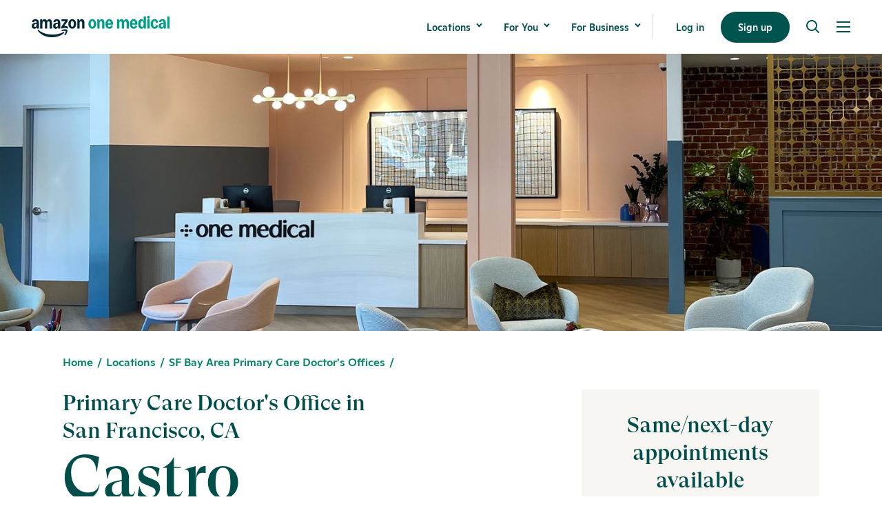

--- FILE ---
content_type: text/html; charset=utf-8
request_url: https://www.onemedical.com/locations/sf/castro/
body_size: 24634
content:





<!DOCTYPE html>
<html class="no-js" lang="en">
    <head  prefix="og: http://ogp.me/ns#">
        <script>
    /**
     * Process the GPC signal using the navigator object.
     * In the current specification, the signal is either null or set to 'Do Not Sell'.
     *
     * In the case of older user agents,
     * it will be assumed that the lack of a signal IS equivalent to permission to sell.
     */
    var CCPAConsent = ''
    switch (navigator.globalPrivacyControl) {
        case true:
            // Y indicates the user has selected to opt out
            CCPAConsent = 'Y';
            break;
        default:
            // N indicates the user has not selected to opt out
            CCPAConsent = 'N';
    }
    var uspFramework = {
        version: 1,
        notice: 'Y',
        optOut: CCPAConsent,
        // OM Legal Team confirmed we should leave the `lspa` value as 'Y', as we don’t need to have LSPA documents in place
        lspa: 'Y'
    }

    /**
     * @return {string} A USP formatted string like '1YYY' indicating CCPA consent.
     */
    var uspString = Object.values(uspFramework).reduce((a, c) => {
        return a + c
    }, '')

    /**
     * This function should be called by any scripts
     * before tracking any data to maintain compliance with CCPA.
     *
     * @see https://github.com/InteractiveAdvertisingBureau/USPrivacy/blob/master/CCPA/USP%20API.md
     *
     * @param command {String} USP API command
     * @param version {Number} USP API version
     * @param callback {Function} function to be called and passed an argument with the USP formatted consent string
     * @return {undefined}
     */
    window.__uspapi = (command, version, callback) => {
        if (command === 'getUSPData' && version === 1) {
            callback(uspString)
        }
    }

</script>

        <script>
    window.addEventListener('DOMContentLoaded', function () {
        /**
         * Update Google Tag Manager dataLayer with `page_view` event and related fields.
         */

        let searchParams = new URL(window.location.href).searchParams
        let colorScheme = (window.matchMedia && window.matchMedia('(prefers-color-scheme: dark)').matches) ? 'dark' : 'no preference'
        colorScheme = (window.matchMedia && window.matchMedia('(prefers-color-scheme: light)').matches) ? 'light' : colorScheme

        window.dataLayer = window.dataLayer || [];
        dataLayer.push({
            'event': 'page_view',
            'website': {
                'page_name': document.title,
                'site_language': document.documentElement.lang,
                'subdomain': document.location.hostname,
                'site_type': 'undefined' // to be implemented later
            },
            'page': {
                'query_string': window.location.search,
                'page_path': window.location.pathname,
                'page_type': 'undefined', // to be implemented later
                'page_category': 'undefined', // to be implemented later
                'page_language': 'undefined', // to be implemented later
                'referrer': document.referrer,
                'url': window.location.href,
                'url_cleaned': window.location.href.split("?")[0].split("#")[0],
                'params': window.location.search
            },
            'device': {
                'type': navigator.userAgent,
                'viewport': window.innerWidth + 'x' + window.innerHeight,
                'color_scheme': colorScheme
            },
            'utm': {
                'source': searchParams.get('utm_source') ?? '',
                'medium': searchParams.get('utm_medium') ?? '',
                'campaign': searchParams.get('utm_campaign') ?? '',
                'content': searchParams.get('utm_content') ?? '',
                'term': searchParams.get('utm_term') ?? ''
            }
        })

    })
</script>



<!-- Google Tag Manager (www.onemedical.com AND app.onemedical.com) -->

    
    <script>
    window.__uspapi('getUSPData', 1, loadGTMProd)

    /**
     * Load Production Google Tag Manager Container
     * in compliance with Global Privacy Control
     *
     * @param uspString USP consent string
     */
    function loadGTMProd(uspString) {
        if (uspString !== '1YYY') {
            (function(w,d,s,l,i){w[l]=w[l]||[];w[l].push({'gtm.start':
            new Date().getTime(),event:'gtm.js'});var f=d.getElementsByTagName(s)[0],
            j=d.createElement(s),dl=l!='dataLayer'?'&l='+l:'';j.async=true;j.src=
            'https://www.googletagmanager.com/gtm.js?id='+i+dl;f.parentNode.insertBefore(j,f);
            })(window,document,'script','dataLayer','GTM-5PQD');
        }
    }
    </script>

<!-- End Google Tag Manager -->

<!-- Google Tag Manager (www.onemedical.com ONLY) -->
<script>
    window.__uspapi('getUSPData', 1, loadGTMOnlyWWW)

    /**
     * Load www only Google Tag Manager Container
     * in compliance with Global Privacy Control
     *
     * @param uspString USP consent string
     */
    function loadGTMOnlyWWW(uspString) {
        if (uspString !== '1YYY') {
            (function(w,d,s,l,i){w[l]=w[l]||[];w[l].push({'gtm.start':
            new Date().getTime(),event:'gtm.js'});var f=d.getElementsByTagName(s)[0],
            j=d.createElement(s),dl=l!='dataLayer'?'&l='+l:'';j.async=true;j.src=
            'https://www.googletagmanager.com/gtm.js?id='+i+dl;f.parentNode.insertBefore(j,f);
            })(window,document,'script','dataLayer','GTM-TTMCK6T');

        }
    }
</script>
<!-- End Google Tag Manager -->

        <meta name="google-site-verification" content="S0mGps85xqE3lAXGY3uc8YVrqTGIvP9mnlCkP-nRzZU"/>
        <script defer>

    // Class with 1 public method `.track()`, initializes cta event handlers on DOMContentLoaded
    class CtaTracker {
        #trackedCtas;

        constructor() {

            window.addEventListener('DOMContentLoaded', () => {
                this.#trackedCtas = document.querySelectorAll('.js-cta-block-wrapper');
                if (this.#trackedCtas.length) {
                    this.#handleTestQuery();
                }
            });
        }

        #handleTestQuery() {
            let queryParams = new URL(window.location.href).searchParams
            if (queryParams.get('show-tracked-ctas') == 'true') {
                this.#showElements();
            }

            // with this query param, we see only the new ctas (final proof-check before toggling page level setting)
            if (queryParams.get('show-tracked-ctas-only') == 'true') {
                let legacyCtas = document.querySelectorAll('.legacy-cta-base');
                this.#showElements();
                this.#hideElements(legacyCtas);
            }
        }

        #showElements() {
            this.#trackedCtas.forEach(element => {
                element.classList.remove('-hide-important');
            })
        }

        #hideElements(elements) {
            elements.forEach(element => {
                element.classList.add('-hide-important');
            })
        }
    }

</script>

        <meta charset="utf-8" />
        
            
<title>(&#x27;Castro Office&#x27;,) | One Medical</title><meta name="description" content="Board-certified primary care physicians in San Francisco, CA - Castro offering membership-based primary care &amp; unrushed appointments. Now accepting new patients."><meta name="keywords" content="primary care physician san francisco, primary care physician eureka valley, one medical castro, primary care doctor near me, bay area primary care"><meta property="og:title" content="Primary Care Doctor&#x27;s Office - Castro"><meta property="og:description" content="Our trusted Castro doctors provide high-quality, relationship-based care.  We accept most forms of insurance and are accepting new patients."><meta property="og:image" content="https://www.onemedical.com/media/images/om-opengraph.2e16d0ba.fill-1200x630.jpg"><meta property="og:image:secure_url" content="https://www.onemedical.com/media/images/om-opengraph.2e16d0ba.fill-1200x630.jpg"><meta name="twitter:card" content="summary_large_image"><meta property="og:type" content="Website">

        
        
        <link rel="shortcut icon" href="https://www.onemedical.com/static/images/favicon.ico" type="image/x-icon">
        <link rel="icon" href="https://www.onemedical.com/static/images/favicon.ico" type="image/x-icon">
        <link rel="apple-touch-icon" sizes="57x57" href="https://www.onemedical.com/static/images/apple-touch-icon-57x57.png">
        <link rel="apple-touch-icon" sizes="60x60" href="https://www.onemedical.com/static/images/apple-touch-icon-60x60.png">
        <link rel="apple-touch-icon" sizes="72x72" href="https://www.onemedical.com/static/images/apple-touch-icon-72x72.png">
        <link rel="apple-touch-icon" sizes="76x76" href="https://www.onemedical.com/static/images/apple-touch-icon-76x76.png">
        <link rel="apple-touch-icon" sizes="114x114" href="https://www.onemedical.com/static/images/apple-touch-icon-114x114.png">
        <link rel="apple-touch-icon" sizes="120x120" href="https://www.onemedical.com/static/images/apple-touch-icon-120x120.png">
        <link rel="apple-touch-icon" sizes="144x144" href="https://www.onemedical.com/static/images/apple-touch-icon-144x144.png">
        <link rel="apple-touch-icon" sizes="152x152" href="https://www.onemedical.com/static/images/apple-touch-icon-152x152.png">
        <link rel="apple-touch-icon" sizes="180x180" href="https://www.onemedical.com/static/images/apple-touch-icon-180x180.png">
        <link rel="icon" type="image/png" sizes="192x192"  href="https://www.onemedical.com/static/images/android-icon-192x192.png">
        <link rel="icon" type="image/png" sizes="32x32" href="https://www.onemedical.com/static/images/favicon-32x32.png">
        <link rel="icon" type="image/png" sizes="96x96" href="https://www.onemedical.com/static/images/favicon-96x96.png">
        <link rel="icon" type="image/png" sizes="16x16" href="https://www.onemedical.com/static/images/favicon-16x16.png">
        <link rel="preload" href="https://www.onemedical.com/static/fonts/ginto-light/ginto-light.woff2" as="font" crossorigin>
        <link rel="preload" href="https://www.onemedical.com/static/fonts/ginto-medium/ginto-medium.woff2" as="font" crossorigin>
        <link rel="preload" href="https://www.onemedical.com/static/fonts/gt-super-display-medium/gt-super-display-medium.woff2" as="font" crossorigin>
        <link rel="manifest" href="https://www.onemedical.com/static/images/manifest.json">
        <meta name="msapplication-TileColor" content="#ffffff">
        <meta name="msapplication-TileImage" content="https://www.onemedical.com/static/images/ms-icon-144x144.png">
        <meta name="theme-color" content="#ffffff">
        <meta name="viewport" content="width=device-width, initial-scale=1, viewport-fit=cover" />
        
            <link rel="canonical" href="https://www.onemedical.com/locations/sf/castro/"/>
        

        
            <style>

    /* Shared styles */
    .global-banner.-font-color-white .cta-base__text-wrapper {
        color: #fff;
    }

    .global-banner.-font-color-white .cta-base__arrow-icon g {
        fill: #fff;
    }

    .hornbill-2023 .navigation {
        background-color: #fff;
    }

    .hornbill-2023 .page-hero-minimized__subcopy a {
        color: #fff;
    }

    .hornbill-2023 .page-hero-minimized__subcopy a:hover {
        color: #ffc776 !important;
    }

    .hornbill-2023 .callout__subhead .-btn-arrow {
        color: #ffffff;
    }

    .global-banner.-font-color-white img.global-banner__logo.-before {
        max-width: 65px;
        padding-right: 10px;
    }

    @media only screen and (max-width: 525px) {
        .global-banner.-font-color-white img.global-banner__logo.-before {
            width: 100%;
            max-width: 50px;
            top: 3px;
            position: relative;
            padding-right: 7px !important;
        }
    }

    /* Hero styles */

    .hornbill-2023 .page-hero-minimized {
        position: relative;
    }

    @media only screen and (max-width: 525px) {
        .hornbill-2023 .page-hero-minimized__subcopy {
            margin-bottom: 85px;
        }
    }

    .hornbill-2023 .callout__headline {
        padding-bottom: 24px;
    }

    /* Homepage only styles */
    .hornbill-2023-hp .gradient-callout {
        background: linear-gradient(180deg, #005450 56.17%, #abcc76 215.69%);
        color: #fff;
    }

    .hornbill-2023-hp .gradient-footer {
        background: linear-gradient(1turn, #005450 56.17%, #ffc776 215.69%, #ffc776 0);
        color: #fff;
    }

    @media only screen and (min-width: 525px) {
        /* Insurance dropdown temp fix */
        .template-insurance-grid .form-select-menu-list {
            max-height: 200px;
        }
    }

</style>
        

        
        <!-- Build: unknown -->
        <link href="/static/css/app.db9a479f038ea92dff44.css" rel="stylesheet" />

        
    <!--

    Locations:
    https://schema.org/MedicalClinic

    FAQs:
    https://schema.org/FAQPage

    Doctor/Physician background
    https://support.google.com/webmasters/thread/11489355?hl=en
    -->

    <script type="application/ld+json">
        [{
          "@context": "https://schema.org",
          "@type": "MedicalClinic",
          "image": [
            "https://d2oz5rlruxm74b.cloudfront.net/images/sf-castro-large.jpg"
       ],
      "@id": "https://www.onemedical.com/locations/sf/castro/",
      "name": "One Medical - Castro",
      "address": {
        "@type": "PostalAddress",
        "streetAddress": "2355 Market St ",
        "addressLocality": "San Francisco",
        "addressRegion": "CA",
        "postalCode": "94114",
        "addressCountry": "US"
      },
      "geo": {
        "@type": "GeoCoordinates",
        "latitude": 37.7628182,
        "longitude": -122.4342344
      },
      "url": "https://www.onemedical.com/locations/sf/castro/",
      "telephone": "888-663-6331"
    },
    {
      "@context": "https://schema.org",
      "@type": "FAQPage",
      "mainEntity": [
        
        
            {
              "@type": "Question",
              "name": "What is primary care?",
          "acceptedAnswer": {
            "@type": "Answer",
            "text": "<div class=\"rich-text\"><p data-block-key=\"lqr3n\">The term primary care refers to the kind of medical care you need first — before you get sick, before you need to see a specialist, before you need to go to a hospital.</p><p data-block-key=\"ves8s\">From preventive medicine to holistic integrative care to home remedies, we leverage the latest medical research, our collective experience and feedback from you to keep you healthy — whether you&#x27;re already in good health, suffering from a minor cold or experiencing a life-changing illness.</p><p data-block-key=\"cnt53\">Above all, primary care providers offer continuity. In your quest to become and remain as healthy as possible, we are your partners for the long term.</p></div>"
          }
        },
        
            {
              "@type": "Question",
              "name": "Do you take my insurance?",
          "acceptedAnswer": {
            "@type": "Answer",
            "text": "<div class=\"rich-text\"><p data-block-key=\"6km1g\">Yes, we take most commercial plans as well as Original Medicare with or without most Medicare supplement plans and select Medicare Advantage plans. To see if we accept your specific insurance plan, use our <a href=\"/insurance/insurance-finder/\">insurance finder</a>.</p></div>"
          }
        },
        
            {
              "@type": "Question",
              "name": "Can I use One Medical if I have insurance that isn’t accepted by your offices?",
          "acceptedAnswer": {
            "@type": "Answer",
            "text": "<div class=\"rich-text\"><p data-block-key=\"qebvz\">Yes, we accept self-pay for those without insurance or with insurance where we are out of network.</p></div>"
          }
        },
        
            {
              "@type": "Question",
              "name": "How can I contact my primary care provider?",
          "acceptedAnswer": {
            "@type": "Answer",
            "text": "<div class=\"rich-text\"><p data-block-key=\"f2jod\">If you have a membership, the best (and fastest) way to get in touch with your primary care provider is to message in app/on the website. Alternatively, you can always book an appointment, in-person or remotely, through the office page on Amazon. Appointment booking on the iOS or Android apps is available through the membership only.</p></div>"
          }
        },
        
            {
              "@type": "Question",
              "name": "Can I get lab work done at One Medical?",
          "acceptedAnswer": {
            "@type": "Answer",
            "text": "<div class=\"rich-text\"><p data-block-key=\"ftwfk\">Yes! We have drop-in lab services in all offices for labs ordered by One Medical providers and you can also get outside labs done on a drop-in basis. Be sure to confirm the lab hours and you can see average wait times in the app.</p></div>"
          }
        },
        
            {
              "@type": "Question",
              "name": "Which appointment type should I use?",
          "acceptedAnswer": {
            "@type": "Answer",
            "text": "<div class=\"rich-text\"><ul><li data-block-key=\"wahll\">Looking for your annual physical? Choose “Annual Live Well Visit (Physical)”.</li><li data-block-key=\"63i3f\">Are you having back pain, looking for help managing a chronic condition like high blood pressure, want help identifying the right cancer screenings for you or just want care in person? Choose “In-Office Visit”.</li><li data-block-key=\"vjlwb\">Want to discuss your concerns virtually with your chosen provider? Choose “Remote Visit”.</li><li data-block-key=\"p3l7j\">Looking for a visit focused on anxious thoughts or feeling low? Choose “Mental Health Visit”.</li><li data-block-key=\"jdtt3\">Have another health concern? You can always book an appointment (both in-office or remote) with the provider of your choice. There’s space in the booking process to let us know the purpose of your visit so we can make sure your provider is prepared for your visit so you can get the right care for your concern.</li></ul></div>"
          }
        },
        
            {
              "@type": "Question",
              "name": "Can you refill my prescriptions? Or help me get a new prescription?",
          "acceptedAnswer": {
            "@type": "Answer",
            "text": "<div class=\"rich-text\"><p data-block-key=\"ina7b\">Yes! In some cases, we may need you to have a visit (an In-Office or Remote Visit) prior to refilling a prescription or filling a new one. If you’re already a patient, you can use “Prescription Renewal” in the app.</p></div>"
          }
        },
        
            {
              "@type": "Question",
              "name": "How do I choose a provider?",
          "acceptedAnswer": {
            "@type": "Answer",
            "text": "<div class=\"rich-text\"><p data-block-key=\"safih\">You can check out all our providers <a href=\"/providers/\">here</a>. Once you’re a member, you can select a PCP in-app or on the website. Choosing a PCP allows you to get access to more appointment availability.</p></div>"
          }
        }
        
        
        ]
      }]
    </script>


        
            
        
    </head>

    <body class="template-locations-office -nav-bg--white noscript js-focus">
        <div class='js-gtm-click-tracking'></div>
        

<!-- Google Tag Manager (noscript) (www.onemedical.com AND app.onemedical.com) -->

    
    <noscript><iframe src="https://www.googletagmanager.com/ns.html?id=GTM-5PQD" height="0" width="0" style="display:none;visibility:hidden"></iframe></noscript>


<!-- Google Tag Manager (noscript) (www.onemedical.com ONLY) -->
<noscript><iframe src="https://www.googletagmanager.com/ns.html?id=GTM-TTMCK6T" height="0" width="0" style="display:none;visibility:hidden"></iframe></noscript>

        

        
            






    








<nav class="
    navigation
    js-navigation
    
    
        
        
    
    ">
    <div class="navigation__wrapper row row-xs--between row-xs--middle">
        <div class="navigation__logo-wrapper">
            <a href="/" class="navigation__logo-anchor js-header-logo" aria-label="One Medical Logo Home Link"
               data-nav_element="Logo"
               data-nav_subelement=""
               data-nav_location="Header"
               data-event_label="logo_menu_click"
            >
                <svg class="navigation__icon navigation__logo" xmlns="http://www.w3.org/2000/svg" version="1.1" viewBox="0 0 1083.2 168.9">
  <path class="color-health-green" d="M1065.2,6c0-.7.2-1.2.6-1.6.4-.4.9-.6,1.6-.6h13.6c1.5,0,2.2.7,2.2,2.2v88.9c0,.7-.2,1.2-.6,1.6-.4.4-.9.6-1.6.6h-13.6c-.7,0-1.2-.2-1.6-.6-.4-.4-.6-.9-.6-1.6V6Z"/>
  <path class="color-health-green" d="M1018.6,98.8c-4,0-7.6-.9-10.7-2.6-3-1.8-5.4-4.3-7.1-7.6-1.7-3.3-2.5-7-2.5-11.2s1.3-9.4,3.8-13.2c2.5-3.8,6.1-6.7,10.8-8.7,4.7-2.1,10.2-3.1,16.5-3.1s5.2.2,7,.6v-1.8c0-4.4-.8-7.7-2.4-9.8-1.5-2.1-3.9-3.1-7.1-3.1-5.1,0-8.4,2.8-10,8.3-.5,1.6-1.4,2.3-2.7,2l-11.9-2c-.7-.1-1.2-.4-1.5-.9-.3-.6-.4-1.3-.2-2.1,1.5-6,4.7-10.6,9.4-13.8,4.8-3.2,10.8-4.8,18.1-4.8s15.1,2.3,19.6,7c4.5,4.6,6.7,11.4,6.7,20.3v42.8c0,.6-.2,1.2-.6,1.6-.4.4-.9.6-1.6.6h-11.2c-1.2,0-2-.7-2.4-2.2l-1.7-8h-.7c-1.5,3.8-3.8,6.7-6.8,8.8-3,2-6.6,3.1-10.7,3.1ZM1016.8,75.4c0,3.1.8,5.5,2.3,7.3,1.6,1.8,3.7,2.7,6.4,2.7s6.2-1.6,8.1-4.7c1.9-3.2,2.8-7.8,2.8-13.8v-4.4c-1.4-.3-2.8-.5-4.4-.5-4.6,0-8.3,1.2-11,3.6-2.7,2.4-4.1,5.7-4.1,9.8Z"/>
  <path class="color-health-green" d="M991.6,72.4c.7.1,1.2.4,1.4.8.3.5.5,1,.3,1.8-1,5-2.9,9.3-5.5,12.9-2.6,3.6-5.8,6.3-9.6,8.1-3.7,1.9-7.8,2.8-12.2,2.8s-10.9-1.6-15.6-4.8c-4.6-3.2-8.3-7.7-10.9-13.3-2.7-5.7-4-11.9-4-18.8s1.3-13.2,4-18.8c2.7-5.7,6.3-10.1,10.9-13.3,4.7-3.2,9.9-4.8,15.6-4.8s8.5.9,12.2,2.8c3.8,1.9,7,4.6,9.6,8.2,2.7,3.6,4.5,7.8,5.5,12.8.1.7,0,1.3-.3,1.8-.3.5-.8.7-1.4.8l-12.3,2.2c-1.4.2-2.2-.4-2.5-1.8-1.8-8.3-5.4-12.5-10.7-12.5s-6.9,1.9-8.9,5.8c-2,3.8-3,9.4-3,16.8s1,13,3,16.8c2,3.8,5,5.8,8.9,5.8s8.9-4.2,10.7-12.5c.3-1.5,1.2-2.1,2.5-1.8l12.3,2.2Z"/>
  <path class="color-health-green" d="M911.2,97.1c-.7,0-1.2-.2-1.6-.6-.4-.4-.6-.9-.6-1.6V28.8c0-.7.2-1.2.6-1.6.4-.4.9-.6,1.6-.6h13.6c1.5,0,2.2.7,2.2,2.2v66.2c0,.7-.2,1.2-.6,1.6-.4.4-.9.6-1.6.6h-13.6ZM918,21c-2.9,0-5.4-1-7.5-2.9-2-1.9-3.1-4.5-3.1-7.6s1-5.8,3-7.6c2-1.9,4.6-2.9,7.5-2.9s5.5,1,7.5,2.9c2,1.9,3.1,4.4,3.1,7.6s-1,5.7-3.1,7.6c-2,1.9-4.5,2.9-7.5,2.9Z"/>
  <path class="color-health-green" d="M861.6,98.8c-4.8,0-9-1.5-12.7-4.6-3.7-3.1-6.5-7.4-8.6-13-2-5.6-3-12.1-3-19.4s1-13.8,3-19.3c2-5.6,4.9-9.9,8.6-13,3.7-3.1,7.9-4.7,12.7-4.7s7.1,1,9.9,2.9,5.3,4.9,7.4,8.8h.7V6c0-.7.2-1.2.6-1.6.4-.4.9-.6,1.6-.6h13.6c.6,0,1.1.2,1.5.7.5.4.7.9.7,1.5v88.9c0,.6-.2,1.1-.7,1.5-.4.5-.9.7-1.5.7h-11.2c-1.2,0-2-.7-2.4-2.2l-1.7-8.3h-.7c-1.5,3.7-3.9,6.6-7.2,8.9-3.2,2.2-6.8,3.3-10.6,3.3ZM867.9,83.7c3.8,0,6.8-1.9,8.9-5.7,2.1-3.8,3.1-9.2,3.1-16.2s-1-12.4-3.1-16.2c-2.1-3.8-5.1-5.7-8.9-5.7s-6.8,1.9-8.8,5.7c-2,3.8-3.1,9.2-3.1,16.2s1,12.4,3.1,16.2c2,3.8,5,5.7,8.8,5.7Z"/>
  <path class="color-health-green" d="M771.4,62.4c0-7.2,1.3-13.6,3.9-19.3,2.7-5.7,6.3-10.2,10.9-13.4,4.6-3.2,9.9-4.8,15.9-4.8s10.8,1.6,15.2,4.7c4.5,3.1,7.9,7.4,10.3,13,2.5,5.5,3.7,11.8,3.7,18.8v3.6c0,.7-.2,1.2-.7,1.6-.4.4-1,.6-1.7.6h-38.8c.8,11.7,4.8,17.5,11.9,17.5s9.4-3,10.9-9.1c.3-1.4,1.2-2,2.5-1.7l12.6,2.8c1.5.3,2,1.2,1.5,2.7-2.1,6.3-5.6,11.1-10.4,14.5-4.8,3.3-10.5,5-17.1,5s-11.3-1.5-15.9-4.6c-4.6-3.1-8.3-7.4-10.9-12.9-2.6-5.5-3.9-11.9-3.9-19ZM813,55.2c-.5-5.3-1.7-9.3-3.6-12-1.8-2.7-4.3-4.1-7.4-4.1s-5.6,1.4-7.7,4.2c-2,2.8-3.4,6.8-4,12h22.7Z"/>
  <path class="color-health-green" d="M672.9,97.1c-.6,0-1.1-.2-1.5-.7-.5-.5-.7-1-.7-1.5V28.8c0-.7.2-1.2.6-1.6.5-.4,1-.6,1.6-.6h11.2c1.3,0,2.1.7,2.4,2.2l1.7,8.3h.7c1.5-4,3.7-7,6.6-9.1,2.9-2.1,6.3-3.1,10.2-3.1s7.7,1.1,10.7,3.2c3,2.1,5.3,5.1,6.9,9h.7c2.5-4.1,5.4-7.1,8.5-9.2,3.2-2,6.7-3.1,10.6-3.1s7.8,1.1,10.9,3.4c3.1,2.3,5.5,5.5,7,9.8,1.6,4.2,2.5,9.1,2.5,14.8v42.1c0,.6-.2,1.2-.6,1.6-.4.4-.9.6-1.6.6h-13.6c-.6,0-1.1-.2-1.5-.7-.5-.5-.7-1-.7-1.5v-40.7c0-4.2-.8-7.4-2.4-9.6-1.6-2.2-3.8-3.3-6.8-3.3s-5.9,1.3-7.6,3.9c-1.7,2.6-2.5,6.4-2.5,11.4v38.3c0,.6-.2,1.2-.6,1.6-.4.4-.9.6-1.6.6h-13.6c-.6,0-1.1-.2-1.5-.7-.5-.5-.7-1-.7-1.5v-40.7c0-4.2-.8-7.4-2.4-9.6-1.6-2.2-3.8-3.3-6.8-3.3s-5.9,1.3-7.6,3.9c-1.7,2.6-2.5,6.4-2.5,11.4v38.3c0,.6-.2,1.2-.6,1.6-.4.4-.9.6-1.6.6h-13.6Z"/>
  <path class="color-health-green" d="M579.7,62.4c0-7.2,1.3-13.6,3.9-19.3,2.7-5.7,6.3-10.2,10.9-13.4,4.6-3.2,9.9-4.8,15.9-4.8s10.8,1.6,15.2,4.7c4.5,3.1,7.9,7.4,10.4,13,2.5,5.5,3.7,11.8,3.7,18.8v3.6c0,.7-.2,1.2-.7,1.6-.4.4-1,.6-1.7.6h-38.8c.8,11.7,4.8,17.5,11.9,17.5s9.4-3,10.9-9.1c.3-1.4,1.2-2,2.5-1.7l12.6,2.8c1.5.3,2,1.2,1.5,2.7-2.1,6.3-5.6,11.1-10.4,14.5-4.8,3.3-10.5,5-17.1,5s-11.3-1.5-15.9-4.6c-4.6-3.1-8.3-7.4-10.9-12.9-2.6-5.5-3.9-11.9-3.9-19ZM621.3,55.2c-.5-5.3-1.7-9.3-3.6-12-1.8-2.7-4.3-4.1-7.4-4.1s-5.6,1.4-7.7,4.2c-2,2.8-3.4,6.8-4,12h22.6Z"/>
  <path class="color-health-green" d="M517.5,97.1c-.6,0-1.1-.2-1.5-.7-.5-.5-.7-1-.7-1.5V28.8c0-.7.2-1.2.6-1.6.5-.4,1-.6,1.6-.6h11.2c.7,0,1.2.2,1.6.6.4.4.6.9.8,1.6l1.7,8.3h.7c1.5-4,3.8-7,6.7-9.1,3-2.1,6.5-3.1,10.6-3.1s7.9,1.1,11,3.4c3.2,2.3,5.6,5.5,7.3,9.8,1.7,4.2,2.5,9.1,2.5,14.8v42.1c0,.6-.2,1.2-.6,1.6-.4.4-.9.6-1.6.6h-13.6c-.6,0-1.1-.2-1.5-.7-.5-.5-.7-1-.7-1.5v-40.7c0-4.2-.8-7.4-2.5-9.6-1.6-2.2-4-3.3-7.1-3.3s-6.2,1.3-8,3.9-2.7,6.4-2.7,11.4v38.3c0,.6-.2,1.2-.6,1.6-.4.4-.9.6-1.6.6h-13.6Z"/>
  <path class="color-health-green" d="M476.1,98.8c-5.7,0-10.9-1.6-15.5-4.8-4.6-3.2-8.3-7.6-11-13.2-2.7-5.7-4-12-4-18.9s1.3-13.2,4-18.8c2.7-5.7,6.4-10.1,11-13.3,4.6-3.2,9.8-4.8,15.5-4.8s11,1.6,15.6,4.8c4.7,3.2,8.4,7.7,11,13.3,2.7,5.6,4.1,11.9,4.1,18.8s-1.4,13.3-4.1,18.9c-2.7,5.6-6.3,10-11,13.2-4.6,3.2-9.8,4.8-15.6,4.8ZM476.1,84.4c3.9,0,6.9-1.9,8.9-5.8,2.1-3.9,3.1-9.5,3.1-16.8s-1-12.9-3.1-16.7c-2-3.9-5-5.9-8.9-5.9s-6.8,2-8.8,5.9c-2,3.8-3.1,9.4-3.1,16.7s1,12.9,3.1,16.8c2,3.8,5,5.8,8.8,5.8Z"/>
  <path class="color-squid-ink" d="M20.3,98.7c-4,0-7.6-.9-10.6-2.6-3.1-1.8-5.4-4.3-7.1-7.5-1.7-3.2-2.5-6.9-2.5-11.1s1.2-9.4,3.7-13.2c2.5-3.8,6.1-6.7,10.8-8.7,4.7-2,10.2-3.1,16.5-3.1s5.2.2,7,.6v-1.8c0-4.3-.8-7.5-2.4-9.6-1.6-2.1-4-3.2-7.2-3.2-5.2,0-8.5,2.7-10,8.2-.5,1.6-1.4,2.3-2.8,2l-11.5-2c-.8-.2-1.4-.5-1.8-1.1-.3-.6-.3-1.3,0-2.3,1.5-5.8,4.6-10.2,9.3-13.4,4.8-3.2,10.8-4.8,18.1-4.8s15.1,2.3,19.6,7c4.5,4.6,6.8,11.4,6.8,20.3v42.7c0,.6-.2,1.2-.7,1.6-.4.4-.9.6-1.5.6h-11c-1.4,0-2.2-.7-2.5-2.2l-1.7-8h-.7c-1.5,3.7-3.8,6.6-6.9,8.7-3,2-6.6,3.1-10.7,3.1ZM18.5,75.4c0,3,.8,5.4,2.3,7.2,1.6,1.8,3.7,2.6,6.4,2.6s6.2-1.6,8.1-4.7c1.9-3.2,2.8-7.7,2.8-13.6v-4.5c-1.6-.3-3.1-.4-4.5-.4-4.6,0-8.3,1.2-11,3.6-2.7,2.4-4,5.6-4,9.7ZM46.5,111.1c-.6-2-.4-3.4.7-4.2.8-.6,1.8-.7,3.1-.3,1.3.5,3,1.5,5.1,3.1,14.4,11.5,30.9,20,49.5,25.5,18.6,5.4,37.9,8.1,57.9,8.1s31.6-1.6,46.4-4.9c14.9-3.2,27.5-7.6,37.8-13,2.1-1.1,3.8-1.8,5-2.1,1.2-.3,2.2,0,3.1.8.6.7.9,1.5.9,2.2,0,2-1.9,4.6-5.7,8-10.8,9.3-24.3,16.6-40.4,21.7-16.1,5.2-33.1,7.8-50.9,7.8s-27.5-1.7-40.9-5c-13.3-3.3-25.8-8.4-37.4-15.3-11.7-6.9-21.7-15.6-30.1-26-2.1-2.6-3.4-4.8-4-6.5ZM66.5,28.8c0-.6.2-1.1.6-1.5.5-.5,1-.7,1.6-.7h11.2c.6,0,1.1.2,1.5.6.5.4.7.9.8,1.6l1.7,8.3h.7c1.5-3.9,3.7-6.9,6.5-8.9,2.9-2.1,6.3-3.1,10.2-3.1s7.8,1.1,10.8,3.3c3.1,2.2,5.4,5.3,7,9.4h.7c2.5-4.3,5.3-7.5,8.4-9.6,3.1-2.1,6.6-3.1,10.4-3.1s7.8,1.1,10.9,3.4c3.1,2.3,5.5,5.5,7.1,9.7,1.6,4.2,2.5,9.1,2.5,14.8v42c0,.6-.2,1.2-.7,1.6-.4.4-.9.6-1.5.6h-13.6c-.6,0-1.2-.2-1.6-.6-.4-.5-.6-1-.6-1.6v-40.6c0-4.1-.8-7.3-2.4-9.5-1.6-2.2-3.9-3.3-6.9-3.3s-5.8,1.3-7.5,3.9c-1.7,2.6-2.5,6.4-2.5,11.3v38.3c0,.6-.2,1.2-.7,1.6-.4.4-.9.6-1.5.6h-13.6c-.6,0-1.2-.2-1.6-.6-.4-.5-.6-1-.6-1.6v-40.6c0-4.1-.8-7.3-2.4-9.5-1.6-2.2-3.9-3.3-6.9-3.3s-5.8,1.3-7.6,3.9c-1.7,2.6-2.5,6.4-2.5,11.3v38.3c0,.6-.2,1.2-.7,1.6-.4.4-.9.6-1.5.6h-13.6c-.6,0-1.2-.2-1.6-.6-.4-.5-.6-1-.6-1.6V28.8ZM168,77.5c0-5,1.2-9.4,3.7-13.2,2.5-3.8,6.1-6.7,10.8-8.7,4.7-2,10.2-3.1,16.5-3.1s5.2.2,7,.6v-1.8c0-4.3-.8-7.5-2.4-9.6-1.6-2.1-4-3.2-7.2-3.2-5.2,0-8.5,2.7-10,8.2-.5,1.6-1.4,2.3-2.8,2l-11.5-2c-.8-.2-1.4-.5-1.8-1.1-.3-.6-.3-1.3,0-2.3,1.5-5.8,4.6-10.2,9.3-13.4,4.8-3.2,10.8-4.8,18.1-4.8s15.1,2.3,19.6,7c4.5,4.6,6.8,11.4,6.8,20.3v42.7c0,.6-.2,1.2-.7,1.6-.4.4-.9.6-1.5.6h-11c-1.4,0-2.2-.7-2.5-2.2l-1.7-8h-.7c-1.5,3.7-3.8,6.6-6.9,8.7-3,2-6.6,3.1-10.7,3.1s-7.6-.9-10.6-2.6c-3.1-1.8-5.4-4.3-7.1-7.5-1.7-3.2-2.5-6.9-2.5-11.1ZM186.5,75.4c0,3,.8,5.4,2.3,7.2,1.6,1.8,3.7,2.6,6.4,2.6s6.2-1.6,8.1-4.7c1.9-3.2,2.8-7.7,2.8-13.6v-4.5c-1.6-.3-3.1-.4-4.5-.4-4.6,0-8.3,1.2-11,3.6-2.7,2.4-4,5.6-4,9.7ZM233.1,84.7c0-1.2.3-2.3,1-3.2l29-40.6h-27.1c-.6,0-1.2-.2-1.6-.6-.4-.5-.6-1-.6-1.6v-9.8c0-.6.2-1.1.6-1.5.5-.5,1-.7,1.6-.7h44.6c.6,0,1.1.2,1.5.7.5.4.7.9.7,1.5v10.3c0,1.2-.3,2.3-1,3.2l-26.3,36.1c1.6-.3,3.2-.4,4.8-.4,4.1,0,7.8.4,11.2,1.1,3.4.7,7,1.8,10.7,3.4,1.3.6,2,1.5,2,2.9v9.8c0,.9-.3,1.5-.8,1.9-.6.3-1.3.3-2.1,0-4.2-1.6-8-2.7-11.3-3.3-3.2-.7-6.8-1-10.6-1s-7.5.3-11.2,1c-3.6.7-7.6,1.8-12,3.3-.8.3-1.6.3-2.1,0-.6-.3-.8-.9-.8-1.8v-10.4ZM234.7,114.7c-.6-1.2-.3-2.4.9-3.6,1.2-1.1,3-2.3,5.3-3.6,6.4-3.4,13.3-5.1,20.4-5.1s7.3.5,10.9,1.5c3.7,1,6.1,2.3,7.1,3.9,1.1,1.6,1.6,4.4,1.3,8.1-.3,3.8-1,7.4-2.3,10.9-2.3,6.7-6.2,12.4-11.8,17.3-3.1,2.9-5.5,4.3-7.1,4.3s-1.2-.3-1.7-.8c-.8-.7-1.1-1.6-.8-2.7.2-1.1.9-2.5,2-4.4,2.9-4.6,5.3-9.4,7-14.3,1.8-4.9,2.1-8.1,1.1-9.7-.7-1-2.4-1.6-5.1-2-2.7-.3-5.9-.4-9.6-.2-3.7.3-7.2.8-10.6,1.5-2.1.4-3.7.5-4.8.3-1.1-.1-1.9-.6-2.3-1.5ZM287.9,61.8c0-6.9,1.3-13.1,4-18.7,2.7-5.7,6.3-10.1,10.9-13.2,4.7-3.2,9.9-4.8,15.6-4.8s11,1.6,15.6,4.8c4.7,3.2,8.4,7.6,11,13.2,2.7,5.6,4.1,11.8,4.1,18.7s-1.4,13.2-4.1,18.8c-2.7,5.6-6.3,10-11,13.2-4.6,3.2-9.8,4.8-15.6,4.8s-10.9-1.6-15.6-4.8c-4.6-3.2-8.3-7.6-10.9-13.2-2.7-5.7-4-11.9-4-18.8ZM306.6,61.8c0,7.2,1,12.7,3.1,16.6,2,3.8,5,5.8,8.8,5.8s6.8-1.9,8.9-5.8c2.1-3.9,3.1-9.4,3.1-16.6s-1-12.7-3.1-16.5c-2.1-3.9-5.1-5.9-8.9-5.9s-6.8,2-8.8,5.9c-2,3.8-3.1,9.4-3.1,16.5ZM358.3,28.8c0-.6.2-1.1.6-1.5.5-.5,1-.7,1.6-.7h11.2c.6,0,1.1.2,1.5.6.5.4.7.9.8,1.6l1.7,8.3h.7c1.5-3.8,3.8-6.8,6.7-8.9,3-2.1,6.5-3.1,10.5-3.1s8,1.1,11.1,3.4c3.2,2.3,5.6,5.5,7.3,9.7,1.7,4.2,2.5,9.1,2.5,14.8v42c0,.6-.2,1.2-.7,1.6-.4.4-.9.6-1.5.6h-13.6c-.6,0-1.2-.2-1.6-.6-.4-.5-.6-1-.6-1.6v-40.6c0-4.1-.8-7.3-2.5-9.5-1.7-2.2-4.1-3.3-7.2-3.3s-6.1,1.3-7.9,3.9c-1.8,2.6-2.7,6.4-2.7,11.3v38.3c0,.6-.2,1.2-.7,1.6-.4.4-.9.6-1.5.6h-13.6c-.6,0-1.2-.2-1.6-.6-.4-.5-.6-1-.6-1.6V28.8Z"/>
</svg>
            </a>
        </div>
        <ul class="navigation__list row row-xs--middle  ">

            <li class="navigation__item col-xs--hide col-nb--show-inline-block navigation__item--dropdown">
                <button class="navigation__anchor js-header-item" aria-expanded="false"
                        aria-controls="navigation__locations">
                    Locations
                </button>
                <ul class="navigation__dropdown" id="navigation__locations">
                    <li class="js-cta-block-wrapper">
                        <a href="/locations/"
                           class=""
                           data-nav_element="Locations"
                           data-nav_subelement="Offices"
                           data-nav_location="Header"
                           data-event_label="offices_menu_click"
                        >Offices</a>
                    </li>
                    <li class="js-cta-block-wrapper">
                        <a href="/virtual-care/"
                           class=""
                           data-nav_element="Locations"
                           data-nav_subelement="Virtual Care"
                           data-nav_location="Header"
                           data-event_label="virtual_care_menu_click"
                        >Virtual Care</a>
                    </li>
                </ul>
            </li>

            <li class="navigation__item col-xs--hide col-nb--show-inline-block navigation__item--dropdown">
                <button class="navigation__anchor js-header-item" aria-expanded="false"
                        aria-controls="navigation__membership">
                    For You
                </button>

                <ul class="navigation__dropdown" id="navigation__membership">
                    <li class="js-cta-block-wrapper">
                        <a href="/membership/"
                           class=""
                           data-nav_element="For You"
                           data-nav_subelement="Adults Under 65"
                           data-nav_location="Header"
                           data-event_label="adults_under_65_menu_click"
                        >Adults under 65</a>
                    </li>
                    <li class="js-cta-block-wrapper">
                        <a href="/sixty-five-plus/"
                           class=""
                           data-nav_element="For You"
                           data-nav_subelement="Adults 65+"
                           data-nav_location="Header"
                           data-event_label="adults_65_plus_click"
                        >Adults 65+</a>
                    </li>
                    <li class="js-cta-block-wrapper">
                        <a href="/kids/"
                           class=""
                           data-nav_element="For You"
                           data-nav_subelement="Kids"
                           data-nav_location="Header"
                           data-event_label="kids_menu_click"
                        >Kids</a>
                    </li>
                    <li class="js-cta-block-wrapper">
                        <a href="/sixty-five-plus/medicare-agents/"
                           class=""
                           data-nav_element="For You"
                           data-nav_subelement="For Medicare Agents"
                           data-nav_location="Header"
                           data-event_label="medicare_agents_menu_click"
                        >Medicare agents</a>
                    </li>
                </ul>
            </li>
            <li class="navigation__item col-xs--hide col-nb--show-inline-block navigation__item--dropdown navigation__item--separator">
                <button class="navigation__anchor js-header-item" aria-expanded="false"
                        aria-controls="navigation__business">
                    For Business
                </button>

                <ul class="navigation__dropdown" id="navigation__business">
                    <li class="js-cta-block-wrapper">
                        <a href="/business/"
                           class=""
                           data-nav_element="For Business"
                           data-nav_subelement="Overview"
                           data-nav_location="Header"
                           data-event_label="business_overview_menu_click"
                        >Overview</a>
                    </li>
                    <li class="js-cta-block-wrapper">
                        <a href="/business/impact/"
                           class=""
                           data-nav_element="For Business"
                           data-nav_subelement="Results"
                           data-nav_location="Header"
                           data-event_label="business_results_menu_click"
                        >Results</a>
                    </li>
                    <li class="js-cta-block-wrapper">
                        <a href="/services/mindset/"
                           class=""
                           data-nav_element="For Business"
                           data-nav_subelement="Mental Health"
                           data-nav_location="Header"
                           data-event_label="business_mental_health_menu_click"
                        >Mental Health</a>
                    </li>
                    <li class="js-cta-block-wrapper">
                        <a href="/small-business/"
                           class=""
                           data-nav_element="For Business"
                           data-nav_subelement="Small Business"
                           data-nav_location="Header"
                           data-event_label="business_small_menu_click"
                        >Small Business</a>
                    </li>
                    <li class="js-cta-block-wrapper">
                        <a href="/business/consultants/"
                           class=""
                           data-nav_element="For Business"
                           data-nav_subelement="For Consultants"
                           data-nav_location="Header"
                           data-event_label="business_consultants_menu_click"
                        >For Consultants</a>
                    </li>
                    <li class="js-cta-block-wrapper">
                        <a href="/resource-center/"
                           class=""
                           data-nav_element="For Business"
                           data-nav_subelement="Resource Center"
                           data-nav_location="Header"
                           data-event_label="business_resource_center_menu_click"
                        >Resource Center</a>
                    </li>
                    <li class="js-cta-block-wrapper">
                        <a href="https://go2.onemedical.com/get-in-touch"
                           class=""
                           data-nav_element="For Business"
                           data-nav_subelement="Get in Touch"
                           data-nav_location="Header"
                           data-event_label="business_contact_menu_click"
                        >Get in Touch</a>
                    </li>
                </ul>
            </li>
            <li class="js-cta-block-wrapper navigation__item col-xs--hide col-md--show-inline-block">
                <a href="https://app.onemedical.com/login-web"
                   class="navigation__anchor js-header-item"
                   data-nav_element="Log in"
                   data-nav_subelement=""
                   data-nav_location="Header"
                   data-event_label="log_in_menu_click"
                >Log in</a>
            </li>
            
            <li class="js-cta-block-wrapper navigation__item col-xs--hide col-md--show-inline-block">
                <a href="https://app.onemedical.com/registration/signup?service_area_id=all&amp;source=omdc-top_nav-signup"
                   class="-btn-pill navigation__btn-pill navigation__anchor js-header-item"
                >Sign up
                </a>
            </li>
            
            <li class="js-cta-block-wrapper navigation__item col-xs--hide col-md--show-inline-block">
                <a href="/search/"
                   class="js-cta-link navigation__anchor js-search js-header-item"
                   data-nav_element="Search"
                   data-nav_subelement=""
                   data-nav_location="Header"
                   data-event_label="search_menu_click"
                   aria-label="Search">
                    <div class="navigation__search-wrapper">
                        
<svg class="navigation__icon" viewBox="0 0 20 20" version="1.1" xmlns="http://www.w3.org/2000/svg" xmlns:xlink="http://www.w3.org/1999/xlink">
    <g stroke="none" stroke-width="1" fill-rule="evenodd">
        <g transform="translate(-1294.000000, -43.000000)" fill-rule="nonzero">
            <g transform="translate(1292.000000, 41.000000)">
                <path d="M16.3198574,14.9056439 L21.363961,19.9497475 L19.9497475,21.363961 L14.9056439,16.3198574 C13.5509601,17.3729184 11.8487115,18 10,18 C5.581722,18 2,14.418278 2,10 C2,5.581722 5.581722,2 10,2 C14.418278,2 18,5.581722 18,10 C18,11.8487115 17.3729184,13.5509601 16.3198574,14.9056439 Z M10,16 C13.3137085,16 16,13.3137085 16,10 C16,6.6862915 13.3137085,4 10,4 C6.6862915,4 4,6.6862915 4,10 C4,13.3137085 6.6862915,16 10,16 Z"></path>
            </g>
        </g>
    </g>
</svg>
                    </div>
                </a>
            </li>
            <li class="navigation__item">
                <button class="navigation__anchor js-nav-menu-link js-header-item" aria-label="Open Menu"
                        aria-expanded="false">
                    <span class="navigation__menu-icon-wrapper">
                        <i class="navigation__menu-icon">
                            <span class="navigation__menu-icon-burger"></span>
                        </i>
                    </span>
                </button>
            </li>
        </ul>

    </div>

    
    <div class="navigation__menu js-nav-menu" aria-hidden="true">
        <ul class="navigation__menu-wrapper">
            
                
                    <li class="js-cta-block-wrapper navigation__menu-item">
                        <a href="
                                        /locations/
                                    "
                           class="navigation__menu-anchor"
                           data-nav_element="Office locations"
                           data-nav_subelement=""
                           data-nav_location="Hamburger Menu"
                           data-event_label="office-locations_menu_click"
                            tabindex="-1">
                            Office locations
                        </a>
                    </li>
                
            
                
                    <li class="js-cta-block-wrapper navigation__menu-item">
                        <a href="
                                        /virtual-care/
                                    "
                           class="navigation__menu-anchor"
                           data-nav_element="Virtual Care"
                           data-nav_subelement=""
                           data-nav_location="Hamburger Menu"
                           data-event_label="virtual-care_menu_click"
                            tabindex="-1">
                            Virtual Care
                        </a>
                    </li>
                
            
                
                    <li class="js-cta-block-wrapper navigation__menu-item">
                        <a href="
                                        /insurance/
                                    "
                           class="navigation__menu-anchor"
                           data-nav_element="Insurance"
                           data-nav_subelement=""
                           data-nav_location="Hamburger Menu"
                           data-event_label="insurance_menu_click"
                            tabindex="-1">
                            Insurance
                        </a>
                    </li>
                
            
                
                    <li class="js-cta-block-wrapper navigation__menu-item">
                        <a href="
                                        /providers/
                                    "
                           class="navigation__menu-anchor"
                           data-nav_element="Providers"
                           data-nav_subelement=""
                           data-nav_location="Hamburger Menu"
                           data-event_label="providers_menu_click"
                            tabindex="-1">
                            Providers
                        </a>
                    </li>
                
            
                
                    <li class="js-cta-block-wrapper navigation__menu-item">
                        <a href="
                                        /services/
                                    "
                           class="navigation__menu-anchor"
                           data-nav_element="Services"
                           data-nav_subelement=""
                           data-nav_location="Hamburger Menu"
                           data-event_label="services_menu_click"
                            tabindex="-1">
                            Services
                        </a>
                    </li>
                
            
                
                    <li class="js-cta-block-wrapper navigation__menu-item">
                        <a href="
                                        /blog/
                                    "
                           class="navigation__menu-anchor"
                           data-nav_element="Blog"
                           data-nav_subelement=""
                           data-nav_location="Hamburger Menu"
                           data-event_label="blog_menu_click"
                            tabindex="-1">
                            Blog
                        </a>
                    </li>
                
            
                
                    <li class="js-cta-block-wrapper navigation__menu-item">
                        <a href="
                                        /gift/
                                    "
                           class="navigation__menu-anchor"
                           data-nav_element="Give a membership"
                           data-nav_subelement=""
                           data-nav_location="Hamburger Menu"
                           data-event_label="give-a-membership_menu_click"
                            tabindex="-1">
                            Give a membership
                        </a>
                    </li>
                
            
                
                    <li class="js-cta-block-wrapper navigation__menu-item">
                        <a href="
                                        https://careers.onemedical.com/
                                    "
                           class="navigation__menu-anchor"
                           data-nav_element="Careers"
                           data-nav_subelement=""
                           data-nav_location="Hamburger Menu"
                           data-event_label="careers_menu_click"
                            tabindex="-1">
                            Careers
                        </a>
                    </li>
                
            
            <li class="navigation__menu-heading">
                <div style="text-transform: uppercase">For You</div>
            </li>
            
                <li class="js-cta-block-wrapper navigation__menu-item">
                    
                        
                            <a href="/membership/"
                               class="navigation__menu-anchor"
                               data-nav_element="Memberships"
                               data-nav_subelement="Adults under 65"
                               data-nav_location="Hamburger Menu"
                               data-event_label="adults-under-65_menu_click"
                                tabindex="-1">
                                Adults under 65
                            </a>
                        
                    
                </li>
            
                <li class="js-cta-block-wrapper navigation__menu-item">
                    
                        
                            <a href="/sixty-five-plus/"
                               class="navigation__menu-anchor"
                               data-nav_element="Memberships"
                               data-nav_subelement="Adults 65+"
                               data-nav_location="Hamburger Menu"
                               data-event_label="adults-65_menu_click"
                                tabindex="-1">
                                Adults 65+
                            </a>
                        
                    
                </li>
            
                <li class="js-cta-block-wrapper navigation__menu-item">
                    
                        
                            <a href="/services/kids/"
                               class="navigation__menu-anchor"
                               data-nav_element="Memberships"
                               data-nav_subelement="Kids"
                               data-nav_location="Hamburger Menu"
                               data-event_label="kids_menu_click"
                                tabindex="-1">
                                Kids
                            </a>
                        
                    
                </li>
            
                <li class="js-cta-block-wrapper navigation__menu-item">
                    
                        
                            <a href="/business/"
                               class="navigation__menu-anchor"
                               data-nav_element="Memberships"
                               data-nav_subelement="Business"
                               data-nav_location="Hamburger Menu"
                               data-event_label="business_menu_click"
                                tabindex="-1">
                                Business
                            </a>
                        
                    
                </li>
            
                <li class="js-cta-block-wrapper navigation__menu-item">
                    
                        
                            <a href="/sixty-five-plus/medicare-agents-old/"
                               class="navigation__menu-anchor"
                               data-nav_element="Memberships"
                               data-nav_subelement="Medicare agents"
                               data-nav_location="Hamburger Menu"
                               data-event_label="medicare-agents_menu_click"
                                tabindex="-1">
                                Medicare agents
                            </a>
                        
                    
                </li>
            
            <li class="js-cta-block-wrapper navigation__menu-item navigation__menu-item--small col-xs--show col-md--hide js-mobile-item">
                <a href="/search/"
                   class="navigation__anchor"
                   data-nav_element="Search"
                   data-nav_subelement=""
                   data-nav_location="Hamburger Menu"
                   data-event_label="search_hamburger_menu_click"
                    aria-label="Search"
                    tabindex="-1">
                    <div class="navigation__search-wrapper">
                        
<svg class="navigation__icon" viewBox="0 0 20 20" version="1.1" xmlns="http://www.w3.org/2000/svg" xmlns:xlink="http://www.w3.org/1999/xlink">
    <g stroke="none" stroke-width="1" fill-rule="evenodd">
        <g transform="translate(-1294.000000, -43.000000)" fill-rule="nonzero">
            <g transform="translate(1292.000000, 41.000000)">
                <path d="M16.3198574,14.9056439 L21.363961,19.9497475 L19.9497475,21.363961 L14.9056439,16.3198574 C13.5509601,17.3729184 11.8487115,18 10,18 C5.581722,18 2,14.418278 2,10 C2,5.581722 5.581722,2 10,2 C14.418278,2 18,5.581722 18,10 C18,11.8487115 17.3729184,13.5509601 16.3198574,14.9056439 Z M10,16 C13.3137085,16 16,13.3137085 16,10 C16,6.6862915 13.3137085,4 10,4 C6.6862915,4 4,6.6862915 4,10 C4,13.3137085 6.6862915,16 10,16 Z"></path>
            </g>
        </g>
    </g>
</svg>
                    </div>
                </a>
            </li>
            <li class="js-cta-block-wrapper navigation__menu-item navigation__menu-item--small col-xs--show col-md--hide js-mobile-item">
                <a href="https://app.onemedical.com/login-web"
                   class="navigation__anchor"
                   data-nav_element="Log in"
                   data-nav_subelement=""
                   data-nav_location="Hamburger Menu"
                   data-event_label="log_in_hamburger_menu_click"
                    tabindex="-1">
                    Log in
                    <span class="-off-screen">opens in a new window</span>
                </a>
            </li>
            
                <li class="js-cta-block-wrapper navigation__menu-item navigation__menu-item--small col-xs--show col-md--hide js-mobile-item">
                    <a href="
                            https://app.onemedical.com/registration/signup?service_area_id=all&amp;source=omdc-top_nav-signup"
                       class="navigation__anchor"
                       tabindex="-1">
                        Sign up
                        <span class="-off-screen">opens in a new window</span>
                    </a>
                </li>
            
        </ul>
    </div>
</nav>

        

        <article role="main">
        
    
    <div class="office-info" itemscope itemType="http://schema.org/MedicalClinic">
        
            <!-- OFFICE IMAGE ON WAGTAIL PAGE -->
            <div class="office-image" itemprop="image" itemscope itemtype="http://schema.org/ImageObject">
                <div class="office-image__wrapper">
                    

    

    
        <picture>
            
                
                    <source data-srcset="https://www.onemedical.com/media/images/castro_sf_reception_2.width-360.jpg 360w" media="(max-width: 360px)"/>
                
                    <source data-srcset="https://www.onemedical.com/media/images/castro_sf_reception_2.width-720.jpg 720w" media="(max-width: 720px)"/>
                
                    <source data-srcset="https://www.onemedical.com/media/images/castro_sf_reception_2.width-1440.jpg 1440w" media="(max-width: 1440px)"/>
                
                    <source data-srcset="https://www.onemedical.com/media/images/castro_sf_reception_2.width-2000.jpg 2000w" media="(max-width: 2000px)"/>
                
                
                    
                        <img class="image-base -loaded office-info__image" src="https://www.onemedical.com/media/images/castro_sf_reception_2.width-2000.jpg" alt="castro_sf_reception_2"  />
                    
                
        </picture>
    



                </div>
            </div>
            <!-- PAGE IMAGE END -->
        
        <div class="office-info__content-wrapper">
            <span class="office-info__eyebrow">


    <a href="/" class="breadcrumb">Home</a><span class="breadcrumb__divider">/</span>

    <a href="/locations/" class="breadcrumb">Locations</a><span class="breadcrumb__divider">/</span>

    <a href="/locations/sf/" class="breadcrumb">SF Bay Area Primary Care Doctor&#x27;s Offices</a><span class="breadcrumb__divider">/</span>


</span>
            <div class="container">
                <div class="office-about office-info__header-wrapper">
                    
                    
                    <h1 class="page-hero__headline"
                        itemprop="name">
                        <span class="office-info__headline--prehead">
                            
                                Primary Care Doctor's Office in
                                <nobr>San Francisco, CA</nobr>
                            
                        </span>
                        <span class="office-info__office-name">
                            Castro
                        </span>
                    </h1>
                    
                    <div class="office-info__subhead -align-left" itemprop="description">
                        
                        <div class="rich-text"><p data-block-key="yqagd">Our Castro office offers exceptional primary care for adults of all ages, including seniors on Medicare. We focus on building real relationships with patients and using technology to simplify every aspect of getting care. And we’re not just here for when you’re sick or injured. We can also help you meet physical and mental health goals, manage chronic illnesses, and live a happier, healthier life. Think of us as your home for healthcare.</p></div>
                    </div>
                </div>
                
                <div class="office-details">
                    
                        
                        


<div class="callout-box -bg-color-alabaster">
    
        <h3 class="callout-box__headline">Same/next-day appointments available</h3>
        <p>Book online, no membership needed. Appointments are billed to you or your insurance; copays or deductibles may apply.</p>
        <div>
            <a href="https://health.amazon.com/onemedical/service-areas/sf?cta=omdc_office_gs_hl_sf_kst"
               class="-btn-pill--primary">
                Book an Appointment
            </a>
        </div>
    
</div>

                        <div class="office-info__address">
                            <div class="office-info__address-wrapper" itemprop="address" itemscope
                                 itemtype="http://schema.org/PostalAddress">
                                <div class="office-info__map">
    
    <div class="map -static map--offices js-lazy-load-bg" data-bg="https://maps.googleapis.com/maps/api/staticmap?center=37.7628182,-122.4342344&amp;scale=2&amp;zoom=16&amp;size=411x230&amp;markers=scale:3|icon:https://www.onemedical.com/static/svg/pin_icon%402x.png|37.7628182,-122.4342344&amp;key=AIzaSyA4QILq-D0dTVA4jWMVbNWGpWOQoE1L_ok&amp;style=feature:poi%7Cvisibility:off&amp;style=feature:transit%7Cvisibility:off&amp;style=feature:administrative.neighborhood%7Cvisibility:off&amp;style=feature:road.highway%7Celement:labels.icon%7Cvisibility:off&amp;style=feature:landscape%7Celement:geometry.fill%7Ccolor:0xf6f6f6&amp;style=feature:landscape.man_made%7Celement:geometry.fill%7Ccolor:0xf6f6f6&amp;style=feature:landscape.natural%7Celement:geometry.fill%7Ccolor:0xf6f6f6&amp;style=feature:landscape.natural.landcover%7Celement:geometry.fill%7Ccolor:0xf6f6f6&amp;style=feature:landscape.natural.terrain%7Celement:geometry.fill%7Ccolor:0xf6f6f6&amp;style=feature:road.highway%7Celement:geometry.fill%7Ccolor:0xfff0d4&amp;style=feature:road.highway%7Celement:geometry.stroke%7Ccolor:0xffdfc3&amp;style=feature:water%7Celement:geometry.fill%7Ccolor:0xb3e2e6" ></div>

</div>


<div class="office-info__address-inner" style="margin-bottom: 24px;">
    <div class="office-info__information">
        
            <p itemprop="streetAddress">2355 Market St</p>
        
        
        
            <span itemprop="addressLocality">San Francisco</span>
            
                ,
        
        
            <span itemprop="addressRegion">CA</span>
        
        
            <span itemprop="postalCode">94114</span>
        
        <p>
            <a href="https://www.google.com/maps/dir//2355 Market St,+San Francisco,+CA+94114/"
               class="cta-base -btn-arrow " target=_blank>
                    <span class="cta-base__text-wrapper">
                        Get Directions  <svg class="cta-base__arrow-icon" viewBox="0 0 6 9"
                                             version="1.1"
                                             xmlns="http://www.w3.org/2000/svg"
                                             xmlns:xlink="http://www.w3.org/1999/xlink">
                            <g stroke="none" stroke-width="1" fill-rule="evenodd">
                                <g transform="translate(-47.000000, -8.000000)"
                                   fill-rule="nonzero"
                                   fill="#068466">
                                    <g transform="translate(45.000000, 8.000000)">
                                        <polygon
                                                points="4.80702598 4.10441657 2.02983763 1.44433857 3.41327036 0 7.63608201 4.04474128 3.44310799 8.41452745 2 7.02981112"></polygon>
                                    </g>
                                </g>
                            </g>
                        </svg>
                    </span>
                </a>
            </p>
    </div>
</div>
                                <div id="contact-us-section" class="office-info__contact">
    <h4 class="office-contact__headline">Contact us:</h4>
    <div class="current-patient-content">
        <a href="tel:888-663-6331">888-663-6331</a>
    </div>
</div>
                                
<div class="office-info__hours">
    
        <div class="office-hours">
            <h4 class="office-hours__headline">Office Hours:</h4>
            <div class="rich-text">Mon–Fri: 8AM–5PM<br>Sat–Sun: Closed<br/><br/><strong>Special Hours</strong><br/>01/19 Mon Closed<br/><i>Holiday</i><br/></div>
        </div>
    
    
        <div class="lab-hours">
            <h4 class="lab-hours__headline">Lab Hours:</h4>
            <div class="rich-text">Mon–Tue: 8AM–5PM<br>Wed: 8AM–12PM, 1PM–4PM<br>Thu–Fri: 9AM–1PM, 2PM–5PM<br>Sat–Sun: Closed<br/><i>1/16/26 9am-1pm and 2pm-5pm</i></div>
        </div>
    
</div>
<h4 class="office-info__headline office-info__headline--information">Information</h4>
<div class="office-info__directions-wrapper">
    <div class="office-info__directions-copy"><div class="rich-text"><h4>Location details</h4>
<p>Neighborhood: Castro</p>
<p>Landmarks:
Across Market Street from Catch Restaurant and H&amp;R Block.
Located between Chadwicks and ROLO.</p> 

<h4>Parking</h4>
<p>Metered street parking is available along Market St. and surrounding streets, all of which is 2-hour parking. There is also a public parking lot ~ 2 blocks away (5 minute walk) on Castro St. between 18th St. and Market, next to the Castro theater.</p>

<h4>Public transit</h4>
<h5>Bikes</h5>
<p>Not permitted in the office, but there are available bike parking spots on Market St. in front of the office.</p>
<h5>MUNI Bus</h5>
<ul>
<li>24-Divisadero to Castro/Market</li>
<li>33-Stanyan to Castro/18th</li>
<li>35-Eureka to Castro/Market</li>
</ul>
<h5>MUNI</h5>
<ul>
<li>F-Market to Market/Castro</li>
<li>K-Ingleside to Market/Castro</li>
<li>L-Taraval to Market/Castro</li>
<li>M-Ocean View to Market/Castro</li>
<li>S-Castro to Market/Castro</li>
</ul>
<h5>BART</h5>
<p>All lines to 16th St. Mission. Walk to 33-Stanyan at 16th/Mission
San Francisco Metro Transit Home</p>
</div></div>
</div>
                            </div>
                        </div>
                    
                </div>
                
                <div class="services-grid">
                    
                            
                            
                                
                                <div class="block-office_services_block">

<div class="office-services">
    <h2 class="office-services__headline">Our services</h2>
    <p class="office-services__copy"><div class="rich-text">Think of us as your home for healthcare — your go-to for preventive care like physicals and screenings and your first stop when something feels off.</div></p>
</div>
<ul class="icon-list row-xs--center">
    
        
        
        <li class="icon-list__item">
            <div class="icon-list__wrapper">
                <div class="icon-list__icon-container">
                    

    

    
        <picture>
            
                
                    <source data-srcset="https://www.onemedical.com/media/images/welness-prevention.original.png 341w" media="(max-width: 341px)"/>
                
                
                    
                        <img class="image-base js-lazy-load " data-src="https://www.onemedical.com/media/images/welness-prevention.original.png" alt="wellness-prevention.png"  />
                    
                
        </picture>
    



                </div>
                <div class="icon-list__content">
                    
                        <a class='icon-list__link' href='/services/everyday-care/'>
                            <h3 class="icon-list__header">Everyday and preventative care</h3></a>
                    
                    
                        <div class="icon-list__subcopy">
                            <p><div class="rich-text">We’ll help you get healthy and stay that way with state-of-the art screening, disease prevention, and lifestyle advice. Wake up with the flu or a questionable rash? We diagnose and treat a wide spectrum of illnesses, so you get the care you need without having to visit the ER or see specialists.</div></p>
                        </div>
                    
                    
                        

    

    <a href="/services/everyday-care/"
        class="legacy-cta-base cta-base -btn-arrow  "
        
    >
        <span class="cta-base__text-wrapper">
                Learn More
                
                    <svg class="cta-base__arrow-icon" viewBox="0 0 6 9" version="1.1" xmlns="http://www.w3.org/2000/svg" xmlns:xlink="http://www.w3.org/1999/xlink">
    <g stroke="none" stroke-width="1" fill-rule="evenodd">
        <g transform="translate(-47.000000, -8.000000)" fill-rule="nonzero" fill="#068466">
            <g transform="translate(45.000000, 8.000000)">
                <polygon points="4.80702598 4.10441657 2.02983763 1.44433857 3.41327036 0 7.63608201 4.04474128 3.44310799 8.41452745 2 7.02981112"></polygon>
            </g>
        </g>
    </g>
</svg>
                
                
        </span>
        
            <span class="-off-screen">Clicking here takes you to the Everyday care page.</span>
        
    </a>

    


                    
                </div>
            </div>
        </li>
    
        
        
        <li class="icon-list__item">
            <div class="icon-list__wrapper">
                <div class="icon-list__icon-container">
                    

    

    
        <picture>
            
                
                    <source data-srcset="https://www.onemedical.com/media/images/check-in_1.original.png 341w" media="(max-width: 341px)"/>
                
                
                    
                        <img class="image-base js-lazy-load " data-src="https://www.onemedical.com/media/images/check-in_1.original.png" alt="check-in 1.png"  />
                    
                
        </picture>
    



                </div>
                <div class="icon-list__content">
                    
                        <a class='icon-list__link' href='/services/annual-physical/'>
                            <h3 class="icon-list__header">Physical exams (we call them Live Well visits)</h3></a>
                    
                    
                        <div class="icon-list__subcopy">
                            <p><div class="rich-text">This is not a one-size-fits-all physical. Before you come in, you’ll answer a few questions in the app about the health issues that matter most to you in order to guide your visit — from mental health to diet and exercise to sexual health.</div></p>
                        </div>
                    
                    
                        

    

    <a href="/services/annual-physical/"
        class="legacy-cta-base cta-base -btn-arrow  "
        
    >
        <span class="cta-base__text-wrapper">
                Learn More
                
                    <svg class="cta-base__arrow-icon" viewBox="0 0 6 9" version="1.1" xmlns="http://www.w3.org/2000/svg" xmlns:xlink="http://www.w3.org/1999/xlink">
    <g stroke="none" stroke-width="1" fill-rule="evenodd">
        <g transform="translate(-47.000000, -8.000000)" fill-rule="nonzero" fill="#068466">
            <g transform="translate(45.000000, 8.000000)">
                <polygon points="4.80702598 4.10441657 2.02983763 1.44433857 3.41327036 0 7.63608201 4.04474128 3.44310799 8.41452745 2 7.02981112"></polygon>
            </g>
        </g>
    </g>
</svg>
                
                
        </span>
        
            <span class="-off-screen">Clicking here takes you to the Physical/Annual Exams page.</span>
        
    </a>

    


                    
                </div>
            </div>
        </li>
    
        
        
        <li class="icon-list__item">
            <div class="icon-list__wrapper">
                <div class="icon-list__icon-container">
                    

    

    
        <picture>
            
                
                    <source data-srcset="https://www.onemedical.com/media/images/womens-health.original.png 341w" media="(max-width: 341px)"/>
                
                
                    
                        <img class="image-base js-lazy-load " data-src="https://www.onemedical.com/media/images/womens-health.original.png" alt="womens-health.png"  />
                    
                
        </picture>
    



                </div>
                <div class="icon-list__content">
                    
                        <a class='icon-list__link' href='/services/womens-health/'>
                            <h3 class="icon-list__header">Women&#x27;s health</h3></a>
                    
                    
                        <div class="icon-list__subcopy">
                            <p><div class="rich-text">While many women believe they need to see an OB/GYN for women’s health matters, the truth is One Medical’s primary care providers are equipped to handle most women’s health issues, including birth control, sexual health, cancer screenings, menopause, preventive care, aging, gynecological problems, and more.</div></p>
                        </div>
                    
                    
                        

    

    <a href="/services/womens-health/"
        class="legacy-cta-base cta-base -btn-arrow  "
        
    >
        <span class="cta-base__text-wrapper">
                Learn More
                
                    <svg class="cta-base__arrow-icon" viewBox="0 0 6 9" version="1.1" xmlns="http://www.w3.org/2000/svg" xmlns:xlink="http://www.w3.org/1999/xlink">
    <g stroke="none" stroke-width="1" fill-rule="evenodd">
        <g transform="translate(-47.000000, -8.000000)" fill-rule="nonzero" fill="#068466">
            <g transform="translate(45.000000, 8.000000)">
                <polygon points="4.80702598 4.10441657 2.02983763 1.44433857 3.41327036 0 7.63608201 4.04474128 3.44310799 8.41452745 2 7.02981112"></polygon>
            </g>
        </g>
    </g>
</svg>
                
                
        </span>
        
            <span class="-off-screen">Clicking here takes you to the Women’s health page.</span>
        
    </a>

    


                    
                </div>
            </div>
        </li>
    
        
        
        <li class="icon-list__item">
            <div class="icon-list__wrapper">
                <div class="icon-list__icon-container">
                    

    

    
        <picture>
            
                
                    <source data-srcset="https://www.onemedical.com/media/images/Mental-health.original.png 341w" media="(max-width: 341px)"/>
                
                
                    
                        <img class="image-base js-lazy-load " data-src="https://www.onemedical.com/media/images/Mental-health.original.png" alt="Mental-health.png"  />
                    
                
        </picture>
    



                </div>
                <div class="icon-list__content">
                    
                        <a class='icon-list__link' href='/services/mindset/'>
                            <h3 class="icon-list__header">Mental health</h3></a>
                    
                    
                        <div class="icon-list__subcopy">
                            <p><div class="rich-text">Your mental health is an important part of the full picture. Whether you're feeling off or experiencing depression, anxiety, insomnia, or something more complex, our suite of mental health services – Mindset by One Medical – is here to help.</div></p>
                        </div>
                    
                    
                        

    

    <a href="/services/mindset/"
        class="legacy-cta-base cta-base -btn-arrow  "
        
    >
        <span class="cta-base__text-wrapper">
                Learn More
                
                    <svg class="cta-base__arrow-icon" viewBox="0 0 6 9" version="1.1" xmlns="http://www.w3.org/2000/svg" xmlns:xlink="http://www.w3.org/1999/xlink">
    <g stroke="none" stroke-width="1" fill-rule="evenodd">
        <g transform="translate(-47.000000, -8.000000)" fill-rule="nonzero" fill="#068466">
            <g transform="translate(45.000000, 8.000000)">
                <polygon points="4.80702598 4.10441657 2.02983763 1.44433857 3.41327036 0 7.63608201 4.04474128 3.44310799 8.41452745 2 7.02981112"></polygon>
            </g>
        </g>
    </g>
</svg>
                
                
        </span>
        
            <span class="-off-screen">Clicking here takes you to the Mental Health services at One Medical page.</span>
        
    </a>

    


                    
                </div>
            </div>
        </li>
    
</ul>
</div>
                            
                        
                    </div>
                    
                    <div class="providers-section">
                        


<div class="providers row">
    <div class="provider-grid js-provider-grid-on-office-page provider-grid-on-office-page">
        <h2 class="provider-grid__headline">Providers</h2>
        <ul class="row row-xs--start js-provider-grid-toggle-area">
            
                <li class="providers-grid__item col-xs-12 col-md-3 col-lg-3">
                    <a href="/providers/jodi-kunibe/" class="providers-grid__anchor row row-xs--middle">
                        <div class="providers-grid__image-wrapper col-xs-4 col-md-3 col-lg-3">
                            <div class="providers-grid__item-content">
                                
                                
                                    
                                        <div class="providers-grid__item-image js-lazy-load-bg"
                                             data-bg="https://provider-images.prod.1life.com/UserImage-1486"></div>
                                    
                                
                            </div>
                        </div>
                        <div class="providers-grid__text-wrapper col-xs-8 col-md-3 col-lg-3">

                            <strong class="providers-grid__item-headline" itemprop="employee">
                                Jodi Kunibe, NP
                            </strong>
                        </div>
                    </a>
                </li>
            
                <li class="providers-grid__item col-xs-12 col-md-3 col-lg-3">
                    <a href="/providers/lisa-gertridge/" class="providers-grid__anchor row row-xs--middle">
                        <div class="providers-grid__image-wrapper col-xs-4 col-md-3 col-lg-3">
                            <div class="providers-grid__item-content">
                                
                                
                                    
                                        <div class="providers-grid__item-image js-lazy-load-bg"
                                             data-bg="https://provider-images.prod.1life.com/UserImage-1472"></div>
                                    
                                
                            </div>
                        </div>
                        <div class="providers-grid__text-wrapper col-xs-8 col-md-3 col-lg-3">

                            <strong class="providers-grid__item-headline" itemprop="employee">
                                Lisa Gertridge, FNP-BC
                            </strong>
                        </div>
                    </a>
                </li>
            
                <li class="providers-grid__item col-xs-12 col-md-3 col-lg-3">
                    <a href="/providers/khadjia-lobo/" class="providers-grid__anchor row row-xs--middle">
                        <div class="providers-grid__image-wrapper col-xs-4 col-md-3 col-lg-3">
                            <div class="providers-grid__item-content">
                                
                                
                                    
                                        <div class="providers-grid__item-image js-lazy-load-bg"
                                             data-bg="https://provider-images.prod.1life.com/UserImage-1487"></div>
                                    
                                
                            </div>
                        </div>
                        <div class="providers-grid__text-wrapper col-xs-8 col-md-3 col-lg-3">

                            <strong class="providers-grid__item-headline" itemprop="employee">
                                Khadjia Lobo, FNP
                            </strong>
                        </div>
                    </a>
                </li>
            
                <li class="providers-grid__item col-xs-12 col-md-3 col-lg-3">
                    <a href="/providers/michael-ohkura/" class="providers-grid__anchor row row-xs--middle">
                        <div class="providers-grid__image-wrapper col-xs-4 col-md-3 col-lg-3">
                            <div class="providers-grid__item-content">
                                
                                
                                    
                                        <div class="providers-grid__item-image js-lazy-load-bg"
                                             data-bg="https://provider-images.prod.1life.com/UserImage-1243"></div>
                                    
                                
                            </div>
                        </div>
                        <div class="providers-grid__text-wrapper col-xs-8 col-md-3 col-lg-3">

                            <strong class="providers-grid__item-headline" itemprop="employee">
                                Michael Ohkura, MD
                            </strong>
                        </div>
                    </a>
                </li>
            
                <li class="providers-grid__item col-xs-12 col-md-3 col-lg-3">
                    <a href="/providers/jimmy-le/" class="providers-grid__anchor row row-xs--middle">
                        <div class="providers-grid__image-wrapper col-xs-4 col-md-3 col-lg-3">
                            <div class="providers-grid__item-content">
                                
                                
                                    
                                        <div class="providers-grid__item-image js-lazy-load-bg"
                                             data-bg="https://provider-images.prod.1life.com/UserImage-1218"></div>
                                    
                                
                            </div>
                        </div>
                        <div class="providers-grid__text-wrapper col-xs-8 col-md-3 col-lg-3">

                            <strong class="providers-grid__item-headline" itemprop="employee">
                                Jimmy Le, MD
                            </strong>
                        </div>
                    </a>
                </li>
            
                <li class="providers-grid__item col-xs-12 col-md-3 col-lg-3">
                    <a href="/providers/lisa-spitalewitz-3/" class="providers-grid__anchor row row-xs--middle">
                        <div class="providers-grid__image-wrapper col-xs-4 col-md-3 col-lg-3">
                            <div class="providers-grid__item-content">
                                
                                
                                    
                                        <div class="providers-grid__item-image js-lazy-load-bg"
                                             data-bg="https://provider-images.prod.1life.com/UserImage-761"></div>
                                    
                                
                            </div>
                        </div>
                        <div class="providers-grid__text-wrapper col-xs-8 col-md-3 col-lg-3">

                            <strong class="providers-grid__item-headline" itemprop="employee">
                                Lisa Spitalewitz, PA-C
                            </strong>
                        </div>
                    </a>
                </li>
            
                <li class="providers-grid__item col-xs-12 col-md-3 col-lg-3">
                    <a href="/providers/emanuel-vergis/" class="providers-grid__anchor row row-xs--middle">
                        <div class="providers-grid__image-wrapper col-xs-4 col-md-3 col-lg-3">
                            <div class="providers-grid__item-content">
                                
                                
                                    
                                        <div class="providers-grid__item-image js-lazy-load-bg"
                                             data-bg="https://provider-images.prod.1life.com/UserImage-684"></div>
                                    
                                
                            </div>
                        </div>
                        <div class="providers-grid__text-wrapper col-xs-8 col-md-3 col-lg-3">

                            <strong class="providers-grid__item-headline" itemprop="employee">
                                Emanuel Vergis, MD
                            </strong>
                        </div>
                    </a>
                </li>
            
                <li class="providers-grid__item col-xs-12 col-md-3 col-lg-3">
                    <a href="/providers/aileen-kucsera/" class="providers-grid__anchor row row-xs--middle">
                        <div class="providers-grid__image-wrapper col-xs-4 col-md-3 col-lg-3">
                            <div class="providers-grid__item-content">
                                
                                
                                    
                                        <div class="providers-grid__item-image js-lazy-load-bg"
                                             data-bg="https://provider-images.prod.1life.com/UserImage-270"></div>
                                    
                                
                            </div>
                        </div>
                        <div class="providers-grid__text-wrapper col-xs-8 col-md-3 col-lg-3">

                            <strong class="providers-grid__item-headline" itemprop="employee">
                                Aileen Kucsera, PA-C
                            </strong>
                        </div>
                    </a>
                </li>
            
                <li class="providers-grid__item col-xs-12 col-md-3 col-lg-3">
                    <a href="/providers/dylan-bellavance/" class="providers-grid__anchor row row-xs--middle">
                        <div class="providers-grid__image-wrapper col-xs-4 col-md-3 col-lg-3">
                            <div class="providers-grid__item-content">
                                
                                
                                    <div class="providers-grid__item-image js-lazy-load-bg"
                                         data-bg="https://www.onemedical.com/media/images/Placeholder_Provider.2e16d0ba.fill-500x500.jpg"></div>
                                
                            </div>
                        </div>
                        <div class="providers-grid__text-wrapper col-xs-8 col-md-3 col-lg-3">

                            <strong class="providers-grid__item-headline" itemprop="employee">
                                Dylan Bellavance, DO
                            </strong>
                        </div>
                    </a>
                </li>
            
        </ul>

        <div class="provider-grid-on-office-page__expand provider-grid-on-office-page__expand--margin-top js-providers-grid-expand
                 _over2 ">
                <span>
                    See all 9 providers
                </span>
        </div>
    </div>
</div>

                    </div>
                    
                    
                    
                
                    <div class="faq">
                        

<div class="js-accordion" id="">
    <h2 class="faq__headline">Frequently asked questions</h2>
    <ol class="accordion__list" data-aria-accordion>
        
            <li class="accordion__item js-accordion-item">
                <h3 class="accordion__item-headline">
                    <button class="accordion__item-button js-accordion-toggle" aria-expanded="false">
                        What is primary care?
                    </button>
                    <span class="accordion__icon-wrapper">
                                <span class="accordion__icon-line accordion__icon-line--horizontal"></span>
                                <span class="accordion__icon-line accordion__icon-line--vertical"></span>
                            </span>
                </h3>
                <div class="accordion__item-body js-accordion-body-wrapper" aria-hidden="true">
                    <div class="accordion__item-body--inner-wrapper js-accordion-body">
                        <span class="form-select-menu-select-label"><div class="rich-text"><p data-block-key="lqr3n">The term primary care refers to the kind of medical care you need first — before you get sick, before you need to see a specialist, before you need to go to a hospital.</p><p data-block-key="ves8s">From preventive medicine to holistic integrative care to home remedies, we leverage the latest medical research, our collective experience and feedback from you to keep you healthy — whether you&#x27;re already in good health, suffering from a minor cold or experiencing a life-changing illness.</p><p data-block-key="cnt53">Above all, primary care providers offer continuity. In your quest to become and remain as healthy as possible, we are your partners for the long term.</p></div></span>
                    </div>
                </div>
            </li>
        
            <li class="accordion__item js-accordion-item">
                <h3 class="accordion__item-headline">
                    <button class="accordion__item-button js-accordion-toggle" aria-expanded="false">
                        Do you take my insurance?
                    </button>
                    <span class="accordion__icon-wrapper">
                                <span class="accordion__icon-line accordion__icon-line--horizontal"></span>
                                <span class="accordion__icon-line accordion__icon-line--vertical"></span>
                            </span>
                </h3>
                <div class="accordion__item-body js-accordion-body-wrapper" aria-hidden="true">
                    <div class="accordion__item-body--inner-wrapper js-accordion-body">
                        <span class="form-select-menu-select-label"><div class="rich-text"><p data-block-key="6km1g">Yes, we take most commercial plans as well as Original Medicare with or without most Medicare supplement plans and select Medicare Advantage plans. To see if we accept your specific insurance plan, use our <a href="/insurance/insurance-finder/">insurance finder</a>.</p></div></span>
                    </div>
                </div>
            </li>
        
            <li class="accordion__item js-accordion-item">
                <h3 class="accordion__item-headline">
                    <button class="accordion__item-button js-accordion-toggle" aria-expanded="false">
                        Can I use One Medical if I have insurance that isn’t accepted by your offices?
                    </button>
                    <span class="accordion__icon-wrapper">
                                <span class="accordion__icon-line accordion__icon-line--horizontal"></span>
                                <span class="accordion__icon-line accordion__icon-line--vertical"></span>
                            </span>
                </h3>
                <div class="accordion__item-body js-accordion-body-wrapper" aria-hidden="true">
                    <div class="accordion__item-body--inner-wrapper js-accordion-body">
                        <span class="form-select-menu-select-label"><div class="rich-text"><p data-block-key="qebvz">Yes, we accept self-pay for those without insurance or with insurance where we are out of network.</p></div></span>
                    </div>
                </div>
            </li>
        
            <li class="accordion__item js-accordion-item">
                <h3 class="accordion__item-headline">
                    <button class="accordion__item-button js-accordion-toggle" aria-expanded="false">
                        How can I contact my primary care provider?
                    </button>
                    <span class="accordion__icon-wrapper">
                                <span class="accordion__icon-line accordion__icon-line--horizontal"></span>
                                <span class="accordion__icon-line accordion__icon-line--vertical"></span>
                            </span>
                </h3>
                <div class="accordion__item-body js-accordion-body-wrapper" aria-hidden="true">
                    <div class="accordion__item-body--inner-wrapper js-accordion-body">
                        <span class="form-select-menu-select-label"><div class="rich-text"><p data-block-key="f2jod">If you have a membership, the best (and fastest) way to get in touch with your primary care provider is to message in app/on the website. Alternatively, you can always book an appointment, in-person or remotely, through the office page on Amazon. Appointment booking on the iOS or Android apps is available through the membership only.</p></div></span>
                    </div>
                </div>
            </li>
        
            <li class="accordion__item js-accordion-item">
                <h3 class="accordion__item-headline">
                    <button class="accordion__item-button js-accordion-toggle" aria-expanded="false">
                        Can I get lab work done at One Medical?
                    </button>
                    <span class="accordion__icon-wrapper">
                                <span class="accordion__icon-line accordion__icon-line--horizontal"></span>
                                <span class="accordion__icon-line accordion__icon-line--vertical"></span>
                            </span>
                </h3>
                <div class="accordion__item-body js-accordion-body-wrapper" aria-hidden="true">
                    <div class="accordion__item-body--inner-wrapper js-accordion-body">
                        <span class="form-select-menu-select-label"><div class="rich-text"><p data-block-key="ftwfk">Yes! We have drop-in lab services in all offices for labs ordered by One Medical providers and you can also get outside labs done on a drop-in basis. Be sure to confirm the lab hours and you can see average wait times in the app.</p></div></span>
                    </div>
                </div>
            </li>
        
            <li class="accordion__item js-accordion-item">
                <h3 class="accordion__item-headline">
                    <button class="accordion__item-button js-accordion-toggle" aria-expanded="false">
                        Which appointment type should I use?
                    </button>
                    <span class="accordion__icon-wrapper">
                                <span class="accordion__icon-line accordion__icon-line--horizontal"></span>
                                <span class="accordion__icon-line accordion__icon-line--vertical"></span>
                            </span>
                </h3>
                <div class="accordion__item-body js-accordion-body-wrapper" aria-hidden="true">
                    <div class="accordion__item-body--inner-wrapper js-accordion-body">
                        <span class="form-select-menu-select-label"><div class="rich-text"><ul><li data-block-key="wahll">Looking for your annual physical? Choose “Annual Live Well Visit (Physical)”.</li><li data-block-key="63i3f">Are you having back pain, looking for help managing a chronic condition like high blood pressure, want help identifying the right cancer screenings for you or just want care in person? Choose “In-Office Visit”.</li><li data-block-key="vjlwb">Want to discuss your concerns virtually with your chosen provider? Choose “Remote Visit”.</li><li data-block-key="p3l7j">Looking for a visit focused on anxious thoughts or feeling low? Choose “Mental Health Visit”.</li><li data-block-key="jdtt3">Have another health concern? You can always book an appointment (both in-office or remote) with the provider of your choice. There’s space in the booking process to let us know the purpose of your visit so we can make sure your provider is prepared for your visit so you can get the right care for your concern.</li></ul></div></span>
                    </div>
                </div>
            </li>
        
            <li class="accordion__item js-accordion-item">
                <h3 class="accordion__item-headline">
                    <button class="accordion__item-button js-accordion-toggle" aria-expanded="false">
                        Can you refill my prescriptions? Or help me get a new prescription?
                    </button>
                    <span class="accordion__icon-wrapper">
                                <span class="accordion__icon-line accordion__icon-line--horizontal"></span>
                                <span class="accordion__icon-line accordion__icon-line--vertical"></span>
                            </span>
                </h3>
                <div class="accordion__item-body js-accordion-body-wrapper" aria-hidden="true">
                    <div class="accordion__item-body--inner-wrapper js-accordion-body">
                        <span class="form-select-menu-select-label"><div class="rich-text"><p data-block-key="ina7b">Yes! In some cases, we may need you to have a visit (an In-Office or Remote Visit) prior to refilling a prescription or filling a new one. If you’re already a patient, you can use “Prescription Renewal” in the app.</p></div></span>
                    </div>
                </div>
            </li>
        
            <li class="accordion__item js-accordion-item">
                <h3 class="accordion__item-headline">
                    <button class="accordion__item-button js-accordion-toggle" aria-expanded="false">
                        How do I choose a provider?
                    </button>
                    <span class="accordion__icon-wrapper">
                                <span class="accordion__icon-line accordion__icon-line--horizontal"></span>
                                <span class="accordion__icon-line accordion__icon-line--vertical"></span>
                            </span>
                </h3>
                <div class="accordion__item-body js-accordion-body-wrapper" aria-hidden="true">
                    <div class="accordion__item-body--inner-wrapper js-accordion-body">
                        <span class="form-select-menu-select-label"><div class="rich-text"><p data-block-key="safih">You can check out all our providers <a href="/providers/">here</a>. Once you’re a member, you can select a PCP in-app or on the website. Choosing a PCP allows you to get access to more appointment availability.</p></div></span>
                    </div>
                </div>
            </li>
        
    </ol>
</div>

                    </div>
                
                </div>
            </div>
        
        
    </div>

        </article>

        
            
        

        
            

<footer class="footer row">
    <!-- location drawer -->
    <div class="js-location-drawer footer__drawer" aria-hidden="true">
        <div class="row">
            <div class="footer__drawer-close"></div>

            <div class="navigation__location-wrapper col-xs-12 col-xs-offset-1">
                <form id="locations-form" method="GET" onchange="this.submit()">
                    <fieldset>
                        <legend class="-off-screen">Locations: </legend>
                        <div class="navigation__location-grid">
                        
                            
                        
                            
                            <div class="navigation__location-drawer-item col-xs-12 col-nb-4">
                                <input
                                    type="checkbox"
                                    id="all-locations"
                                    class="-off-screen js-location-item"
                                    name="service_area"
                                    value="all"
                                    tabindex="-1"
                                />
                                <label
                                    for="all-locations"
                                    class="navigation__location-drawer-item-label"
                                >
                                    All Locations
                                </label>
                            </div>
                            
                        
                            
                            
                        
                            
                            <div class="navigation__location-drawer-item col-xs-12 col-nb-4">
                                <input
                                    type="checkbox"
                                    id="atlanta"
                                    class="-off-screen js-location-item"
                                    name="service_area"
                                    value="atl"
                                    tabindex="-1"
                                />
                                <label
                                    for="atlanta"
                                    class="navigation__location-drawer-item-label"
                                >
                                    Atlanta
                                </label>
                            </div>
                            
                        
                            
                            <div class="navigation__location-drawer-item col-xs-12 col-nb-4">
                                <input
                                    type="checkbox"
                                    id="atlanta-seniors"
                                    class="-off-screen js-location-item"
                                    name="service_area"
                                    value="ats"
                                    tabindex="-1"
                                />
                                <label
                                    for="atlanta-seniors"
                                    class="navigation__location-drawer-item-label"
                                >
                                    Atlanta Seniors
                                </label>
                            </div>
                            
                        
                            
                            <div class="navigation__location-drawer-item col-xs-12 col-nb-4">
                                <input
                                    type="checkbox"
                                    id="austin"
                                    class="-off-screen js-location-item"
                                    name="service_area"
                                    value="atx"
                                    tabindex="-1"
                                />
                                <label
                                    for="austin"
                                    class="navigation__location-drawer-item-label"
                                >
                                    Austin
                                </label>
                            </div>
                            
                        
                            
                            <div class="navigation__location-drawer-item col-xs-12 col-nb-4">
                                <input
                                    type="checkbox"
                                    id="boston"
                                    class="-off-screen js-location-item"
                                    name="service_area"
                                    value="bos"
                                    tabindex="-1"
                                />
                                <label
                                    for="boston"
                                    class="navigation__location-drawer-item-label"
                                >
                                    Boston
                                </label>
                            </div>
                            
                        
                            
                            
                        
                            
                            <div class="navigation__location-drawer-item col-xs-12 col-nb-4">
                                <input
                                    type="checkbox"
                                    id="chicago"
                                    class="-off-screen js-location-item"
                                    name="service_area"
                                    value="chi"
                                    tabindex="-1"
                                />
                                <label
                                    for="chicago"
                                    class="navigation__location-drawer-item-label"
                                >
                                    Chicago
                                </label>
                            </div>
                            
                        
                            
                            <div class="navigation__location-drawer-item col-xs-12 col-nb-4">
                                <input
                                    type="checkbox"
                                    id="cleveland"
                                    class="-off-screen js-location-item"
                                    name="service_area"
                                    value="cle"
                                    tabindex="-1"
                                />
                                <label
                                    for="cleveland"
                                    class="navigation__location-drawer-item-label"
                                >
                                    Cleveland
                                </label>
                            </div>
                            
                        
                            
                            <div class="navigation__location-drawer-item col-xs-12 col-nb-4">
                                <input
                                    type="checkbox"
                                    id="colorado-seniors"
                                    class="-off-screen js-location-item"
                                    name="service_area"
                                    value="des"
                                    tabindex="-1"
                                />
                                <label
                                    for="colorado-seniors"
                                    class="navigation__location-drawer-item-label"
                                >
                                    Colorado Seniors
                                </label>
                            </div>
                            
                        
                            
                            
                        
                            
                            <div class="navigation__location-drawer-item col-xs-12 col-nb-4">
                                <input
                                    type="checkbox"
                                    id="columbus"
                                    class="-off-screen js-location-item"
                                    name="service_area"
                                    value="cmh"
                                    tabindex="-1"
                                />
                                <label
                                    for="columbus"
                                    class="navigation__location-drawer-item-label"
                                >
                                    Columbus
                                </label>
                            </div>
                            
                        
                            
                            <div class="navigation__location-drawer-item col-xs-12 col-nb-4">
                                <input
                                    type="checkbox"
                                    id="connecticut"
                                    class="-off-screen js-location-item"
                                    name="service_area"
                                    value="ct"
                                    tabindex="-1"
                                />
                                <label
                                    for="connecticut"
                                    class="navigation__location-drawer-item-label"
                                >
                                    Connecticut
                                </label>
                            </div>
                            
                        
                            
                            <div class="navigation__location-drawer-item col-xs-12 col-nb-4">
                                <input
                                    type="checkbox"
                                    id="dc-metro-area-dmv"
                                    class="-off-screen js-location-item"
                                    name="service_area"
                                    value="dc"
                                    tabindex="-1"
                                />
                                <label
                                    for="dc-metro-area-dmv"
                                    class="navigation__location-drawer-item-label"
                                >
                                    D.C. Metro Area (DMV)
                                </label>
                            </div>
                            
                        
                            
                            <div class="navigation__location-drawer-item col-xs-12 col-nb-4">
                                <input
                                    type="checkbox"
                                    id="dallas-ft-worth"
                                    class="-off-screen js-location-item"
                                    name="service_area"
                                    value="dfw"
                                    tabindex="-1"
                                />
                                <label
                                    for="dallas-ft-worth"
                                    class="navigation__location-drawer-item-label"
                                >
                                    Dallas-Ft. Worth
                                </label>
                            </div>
                            
                        
                            
                            
                        
                            
                            <div class="navigation__location-drawer-item col-xs-12 col-nb-4">
                                <input
                                    type="checkbox"
                                    id="houston"
                                    class="-off-screen js-location-item"
                                    name="service_area"
                                    value="hou"
                                    tabindex="-1"
                                />
                                <label
                                    for="houston"
                                    class="navigation__location-drawer-item-label"
                                >
                                    Houston
                                </label>
                            </div>
                            
                        
                            
                            <div class="navigation__location-drawer-item col-xs-12 col-nb-4">
                                <input
                                    type="checkbox"
                                    id="houston-seniors"
                                    class="-off-screen js-location-item"
                                    name="service_area"
                                    value="hos"
                                    tabindex="-1"
                                />
                                <label
                                    for="houston-seniors"
                                    class="navigation__location-drawer-item-label"
                                >
                                    Houston Seniors
                                </label>
                            </div>
                            
                        
                            
                        
                            
                            <div class="navigation__location-drawer-item col-xs-12 col-nb-4">
                                <input
                                    type="checkbox"
                                    id="los-angeles"
                                    class="-off-screen js-location-item"
                                    name="service_area"
                                    value="la"
                                    tabindex="-1"
                                />
                                <label
                                    for="los-angeles"
                                    class="navigation__location-drawer-item-label"
                                >
                                    Los Angeles
                                </label>
                            </div>
                            
                        
                            
                            <div class="navigation__location-drawer-item col-xs-12 col-nb-4">
                                <input
                                    type="checkbox"
                                    id="miami-ft-lauderdale"
                                    class="-off-screen js-location-item"
                                    name="service_area"
                                    value="mia"
                                    tabindex="-1"
                                />
                                <label
                                    for="miami-ft-lauderdale"
                                    class="navigation__location-drawer-item-label"
                                >
                                    Miami-Ft. Lauderdale
                                </label>
                            </div>
                            
                        
                            
                            <div class="navigation__location-drawer-item col-xs-12 col-nb-4">
                                <input
                                    type="checkbox"
                                    id="new-england-seniors"
                                    class="-off-screen js-location-item"
                                    name="service_area"
                                    value="nes"
                                    tabindex="-1"
                                />
                                <label
                                    for="new-england-seniors"
                                    class="navigation__location-drawer-item-label"
                                >
                                    New England Seniors
                                </label>
                            </div>
                            
                        
                            
                            
                        
                            
                            <div class="navigation__location-drawer-item col-xs-12 col-nb-4">
                                <input
                                    type="checkbox"
                                    id="new-jersey"
                                    class="-off-screen js-location-item"
                                    name="service_area"
                                    value="nj"
                                    tabindex="-1"
                                />
                                <label
                                    for="new-jersey"
                                    class="navigation__location-drawer-item-label"
                                >
                                    New Jersey
                                </label>
                            </div>
                            
                        
                            
                            <div class="navigation__location-drawer-item col-xs-12 col-nb-4">
                                <input
                                    type="checkbox"
                                    id="new-york"
                                    class="-off-screen js-location-item"
                                    name="service_area"
                                    value="nyc"
                                    tabindex="-1"
                                />
                                <label
                                    for="new-york"
                                    class="navigation__location-drawer-item-label"
                                >
                                    New York
                                </label>
                            </div>
                            
                        
                            
                            <div class="navigation__location-drawer-item col-xs-12 col-nb-4">
                                <input
                                    type="checkbox"
                                    id="north-carolina-seniors"
                                    class="-off-screen js-location-item"
                                    name="service_area"
                                    value="ncs"
                                    tabindex="-1"
                                />
                                <label
                                    for="north-carolina-seniors"
                                    class="navigation__location-drawer-item-label"
                                >
                                    North Carolina Seniors
                                </label>
                            </div>
                            
                        
                            
                            <div class="navigation__location-drawer-item col-xs-12 col-nb-4">
                                <input
                                    type="checkbox"
                                    id="orange-county"
                                    class="-off-screen js-location-item"
                                    name="service_area"
                                    value="oc"
                                    tabindex="-1"
                                />
                                <label
                                    for="orange-county"
                                    class="navigation__location-drawer-item-label"
                                >
                                    Orange County
                                </label>
                            </div>
                            
                        
                            
                        
                            
                            <div class="navigation__location-drawer-item col-xs-12 col-nb-4">
                                <input
                                    type="checkbox"
                                    id="phoenix"
                                    class="-off-screen js-location-item"
                                    name="service_area"
                                    value="phx"
                                    tabindex="-1"
                                />
                                <label
                                    for="phoenix"
                                    class="navigation__location-drawer-item-label"
                                >
                                    Phoenix
                                </label>
                            </div>
                            
                        
                            
                            <div class="navigation__location-drawer-item col-xs-12 col-nb-4">
                                <input
                                    type="checkbox"
                                    id="phoenix-seniors"
                                    class="-off-screen js-location-item"
                                    name="service_area"
                                    value="phs"
                                    tabindex="-1"
                                />
                                <label
                                    for="phoenix-seniors"
                                    class="navigation__location-drawer-item-label"
                                >
                                    Phoenix Seniors
                                </label>
                            </div>
                            
                        
                            
                            <div class="navigation__location-drawer-item col-xs-12 col-nb-4">
                                <input
                                    type="checkbox"
                                    id="portland"
                                    class="-off-screen js-location-item"
                                    name="service_area"
                                    value="pdx"
                                    tabindex="-1"
                                />
                                <label
                                    for="portland"
                                    class="navigation__location-drawer-item-label"
                                >
                                    Portland
                                </label>
                            </div>
                            
                        
                            
                            <div class="navigation__location-drawer-item col-xs-12 col-nb-4">
                                <input
                                    type="checkbox"
                                    id="raleigh-durham"
                                    class="-off-screen js-location-item"
                                    name="service_area"
                                    value="rdu"
                                    tabindex="-1"
                                />
                                <label
                                    for="raleigh-durham"
                                    class="navigation__location-drawer-item-label"
                                >
                                    Raleigh-Durham 
                                </label>
                            </div>
                            
                        
                            
                            <div class="navigation__location-drawer-item col-xs-12 col-nb-4">
                                <input
                                    type="checkbox"
                                    id="san-diego"
                                    class="-off-screen js-location-item"
                                    name="service_area"
                                    value="sd"
                                    tabindex="-1"
                                />
                                <label
                                    for="san-diego"
                                    class="navigation__location-drawer-item-label"
                                >
                                    San Diego
                                </label>
                            </div>
                            
                        
                            
                            <div class="navigation__location-drawer-item col-xs-12 col-nb-4">
                                <input
                                    type="checkbox"
                                    id="seattle-seniors"
                                    class="-off-screen js-location-item"
                                    name="service_area"
                                    value="ses"
                                    tabindex="-1"
                                />
                                <label
                                    for="seattle-seniors"
                                    class="navigation__location-drawer-item-label"
                                >
                                    Seattle Seniors
                                </label>
                            </div>
                            
                        
                            
                            <div class="navigation__location-drawer-item col-xs-12 col-nb-4">
                                <input
                                    type="checkbox"
                                    id="seattle-tacoma"
                                    class="-off-screen js-location-item"
                                    name="service_area"
                                    value="sea"
                                    tabindex="-1"
                                />
                                <label
                                    for="seattle-tacoma"
                                    class="navigation__location-drawer-item-label"
                                >
                                    Seattle-Tacoma
                                </label>
                            </div>
                            
                        
                            
                            <div class="navigation__location-drawer-item col-xs-12 col-nb-4">
                                <input
                                    type="checkbox"
                                    id="sf-bay-area"
                                    class="-off-screen js-location-item"
                                    name="service_area"
                                    value="sf"
                                    tabindex="-1"
                                />
                                <label
                                    for="sf-bay-area"
                                    class="navigation__location-drawer-item-label"
                                >
                                    SF Bay Area
                                </label>
                            </div>
                            
                        
                            
                            
                        
                            
                            
                        
                            
                            <div class="navigation__location-drawer-item col-xs-12 col-nb-4">
                                <input
                                    type="checkbox"
                                    id="tucson-seniors"
                                    class="-off-screen js-location-item"
                                    name="service_area"
                                    value="tus"
                                    tabindex="-1"
                                />
                                <label
                                    for="tucson-seniors"
                                    class="navigation__location-drawer-item-label"
                                >
                                    Tucson Seniors
                                </label>
                            </div>
                            
                        
                            
                        
                    </div>
                    </fieldset>
                </form>
            </div>
        </div>
    </div>
    <!-- location drawer end -->

    <div class="footer__logo-wrapper col-xs-12">
        <a href="/" class="footer__logo-anchor" aria-label="One Medical Logo Home Link">
            <svg class="footer__logo-svg" viewBox="0 0 32 32" xmlns="http://www.w3.org/2000/svg"><path d="M27.664 12.111c-2.182 0-3.952 1.715-3.952 3.829 0 2.115 1.77 3.828 3.952 3.828 2.183 0 3.952-1.713 3.952-3.828 0-2.114-1.769-3.829-3.952-3.829zM15.808.627c-2.182 0-3.952 1.713-3.952 3.827 0 2.115 1.77 3.829 3.952 3.829 2.183 0 3.952-1.714 3.952-3.829 0-2.114-1.769-3.827-3.952-3.827zm0 22.97c-2.182 0-3.952 1.714-3.952 3.828 0 2.115 1.77 3.829 3.952 3.829 2.183 0 3.952-1.714 3.952-3.829 0-2.114-1.769-3.828-3.952-3.828zm0-11.486c-2.182 0-3.952 1.715-3.952 3.829s1.77 3.828 3.952 3.828c2.183 0 3.952-1.714 3.952-3.828s-1.769-3.829-3.952-3.829zm-11.855 0C1.77 12.111 0 13.826 0 15.94c0 2.115 1.77 3.828 3.953 3.828 2.182 0 3.951-1.713 3.951-3.828 0-2.114-1.769-3.829-3.951-3.829z" fill-rule="nonzero"/></svg>
        </a>

        <button class="navigation__location js-location-menu-btn-footer" aria-label=" (click to change location)" aria-expanded="false">
            <span class="navigation__anchor">
    <span class="navigation__location-icon-wrapper">
        
<svg class="navigation__icon" viewBox="0 0 12 16" version="1.1" xmlns="http://www.w3.org/2000/svg" xmlns:xlink="http://www.w3.org/1999/xlink">
    <g stroke="none" stroke-width="1" fill-rule="evenodd">
        <g transform="translate(-664.000000, -28.000000)" fill-rule="nonzero">
            <g transform="translate(662.000000, 26.000000)">
                <g transform="translate(0.000000, 2.000000)">
                    <path d="M13.6213579,6.5108465 C13.6213579,8.79229576 11.8670217,11.5806318 8.35834923,14.8758546 C8.05048682,15.1649882 7.57089662,15.1649883 7.26303408,14.8758548 L7.2630223,14.8758674 C3.75434077,11.580639 2,8.79229871 2,6.5108465 C2,2.91502215 4.60154465,-1.24344979e-14 7.81067896,-1.24344979e-14 C11.0198133,-1.24344979e-14 13.6213579,2.91502215 13.6213579,6.5108465 Z M8,8.5 C9.38071187,8.5 10.5,7.38071187 10.5,6 C10.5,4.61928813 9.38071187,3.5 8,3.5 C6.61928813,3.5 5.5,4.61928813 5.5,6 C5.5,7.38071187 6.61928813,8.5 8,8.5 Z" id="Combined-Shape"></path>
                </g>
            </g>
        </g>
    </g>
</svg>
    </span>
    <span class="navigation__service-area">Your Location (ALL)
        <i class="navigation__location-arrow"></i>
    </span>
</span>

        </button>
    </div>
    <div class="footer__links col-xs-12 col-md-8">
        
            <ul class="footer__links-list">
            
                
                    
                        
                            <li class="js-cta-block-wrapper footer__links-item">
                                <a href="/blog/"
                                class="js-cta-link footer__links-link"
                                data-destination_url="/blog/"
                                data-module_name="footer"
                                data-text="Blog"
                                data-type="internal"
                                >Blog</a>
                            </li>
                        <!-- CLEANUP: Remove when we remove feature flag -->
                        
                    
                
            
                
                    
                        
                            <li class="js-cta-block-wrapper footer__links-item">
                                <a href="/mediacenter/"
                                class="js-cta-link footer__links-link"
                                data-destination_url="/mediacenter/"
                                data-module_name="footer"
                                data-text="Media center"
                                data-type="internal"
                                >Media center</a>
                            </li>
                        <!-- CLEANUP: Remove when we remove feature flag -->
                        
                    
                
            
                
                    
                        
                            <li class="js-cta-block-wrapper footer__links-item">
                                <a href="/about-us/"
                                class="js-cta-link footer__links-link"
                                data-destination_url="/about-us/"
                                data-module_name="footer"
                                data-text="About"
                                data-type="internal"
                                >About</a>
                            </li>
                        <!-- CLEANUP: Remove when we remove feature flag -->
                        
                    
                
            
                
                    
                        
                            <li class="js-cta-block-wrapper footer__links-item">
                                <a href="/sponsored-membership/"
                                class="js-cta-link footer__links-link"
                                data-destination_url="/sponsored-membership/"
                                data-module_name="footer"
                                data-text="Sponsored membership"
                                data-type="internal"
                                >Sponsored membership</a>
                            </li>
                        <!-- CLEANUP: Remove when we remove feature flag -->
                        
                    
                
            
                
                    
                        
                            <li class="js-cta-block-wrapper footer__links-item">
                                <a href="https://careers.onemedical.com/"
                                class="js-cta-link footer__links-link"
                                data-destination_url="https://careers.onemedical.com/"
                                data-module_name="footer"
                                data-text="Careers"
                                data-type="external"
                                 target="_blank" >Careers</a>
                            </li>
                        <!-- CLEANUP: Remove when we remove feature flag -->
                        
                    
                
            
                
                    
                        
                            <li class="js-cta-block-wrapper footer__links-item">
                                <a href="/contact-us/"
                                class="js-cta-link footer__links-link"
                                data-destination_url="/contact-us/"
                                data-module_name="footer"
                                data-text="Contact us"
                                data-type="internal"
                                >Contact us</a>
                            </li>
                        <!-- CLEANUP: Remove when we remove feature flag -->
                        
                    
                
            
                
                    
                        
                            <li class="js-cta-block-wrapper footer__links-item">
                                <a href="/faq/"
                                class="js-cta-link footer__links-link"
                                data-destination_url="/faq/"
                                data-module_name="footer"
                                data-text="FAQ"
                                data-type="internal"
                                >FAQ</a>
                            </li>
                        <!-- CLEANUP: Remove when we remove feature flag -->
                        
                    
                
            
                
                    
                        
                            <li class="js-cta-block-wrapper footer__links-item">
                                <a href="/gift/"
                                class="js-cta-link footer__links-link"
                                data-destination_url="/gift/"
                                data-module_name="footer"
                                data-text="Give a membership"
                                data-type="internal"
                                >Give a membership</a>
                            </li>
                        <!-- CLEANUP: Remove when we remove feature flag -->
                        
                    
                
            
        </ul>
        
    </div>
    <div class="footer__social col-xs-12 col-md-4">
        <ul class="footer__social-list row row-md--end">
            <li class="js-cta-block-wrapper footer__social-item">
                <a href="https://www.facebook.com/amazononemedical"
                    class="js-cta-link footer__social-link"
                    data-destination_url="https://www.facebook.com/amazononemedical"
                    data-module_name="footer-social"
                    data-text="Facebook Logo"
                    data-type="external"
                    target="_blank">
                    <svg class="footer__social-logo footer__social-logo--facebook" viewBox="0 0 10 20" version="1.1" xmlns="http://www.w3.org/2000/svg" xmlns:xlink="http://www.w3.org/1999/xlink">
    <g stroke="none" stroke-width="1" fill-rule="evenodd">
        <g transform="translate(-1146.000000, -173.000000)" fill-rule="nonzero">
            <g transform="translate(1141.000000, 174.000000)">
                <g>
                    <path d="M7.85741506,18.3749943 L7.85741506,9.87696772 L5,9.87696772 L5,6.50002265 L7.85741506,6.50002265 L7.85741506,3.82815402 C7.85741506,2.41800113 8.25324764,1.32327718 9.04491223,0.543982163 C9.83657682,-0.235312854 10.888007,-0.624960363 12.1992016,-0.624960363 C13.2630013,-0.624960363 14.1288845,-0.575481503 14.7968516,-0.476523217 L14.7968516,2.52932899 L13.0156059,2.52932899 C12.3476387,2.52932899 11.8899577,2.67776614 11.6425623,2.97464043 C11.4446463,3.22203586 11.345688,3.61786787 11.345688,4.1621376 L11.345688,6.50002265 L14.4999774,6.50002265 L14.0546659,9.87696772 L11.345688,9.87696772 L11.345688,18.3749943 L7.85741506,18.3749943 Z" id="Facebook"></path>
                </g>
            </g>
        </g>
    </g>
</svg>
                    <span class="-off-screen">Facebook opens in a new window</span>
                </a>
            </li>
            <li class="js-cta-block-wrapper footer__social-item">
                <a href="https://twitter.com/onemedical"
                    class="js-cta-link footer__social-link"
                    data-destination_url="https://twitter.com/onemedical"
                    data-module_name="footer-social"
                    data-text="Twitter Logo"
                    data-type="external"
                    target="_blank">
                    <svg class="footer__social-logo footer__social-logo--twitter" viewBox="0 0 20 17" version="1.1" xmlns="http://www.w3.org/2000/svg" xmlns:xlink="http://www.w3.org/1999/xlink">
    <title>Icon/Twitter</title>
    <desc>Twitter Icon</desc>
    <g stroke="none" stroke-width="1" fill-rule="evenodd">
        <g transform="translate(-1185.000000, -175.000000)" fill-rule="nonzero">
            <g transform="translate(1141.000000, 174.000000)">
                <g transform="translate(44.000000, 0.000000)">
                    <path d="M17.9296448,5.43752757 C17.9556866,5.54169418 17.9687072,5.71096442 17.9687072,5.94533886 C17.9687072,7.82033439 17.5129789,9.63022571 16.6015229,11.3750134 C15.6640252,13.2239671 14.3489239,14.695318 12.6562198,15.7890654 C10.8072661,17.0130206 8.68487493,17.6249985 6.28904751,17.6249985 C3.9973861,17.6249985 1.90103733,17.0130206 0,15.7890654 C0.286457452,15.8151072 0.611977906,15.8281278 0.976560172,15.8281278 C2.8775975,15.8281278 4.58332221,15.2421917 6.09373547,14.0703195 C5.18227951,14.0703195 4.38150017,13.8033932 3.69139745,13.2695401 C3.00129473,12.7356871 2.52603584,12.0651161 2.2656196,11.2578262 C2.52603584,11.283868 2.77343089,11.2968886 3.00780533,11.2968886 C3.37238759,11.2968886 3.73697046,11.2578262 4.10155272,11.1797014 C3.16405496,10.9713687 2.38280682,10.4895987 1.75780831,9.73439232 C1.1328098,8.97918599 0.820310544,8.11981304 0.820310544,7.15627347 L0.820310544,7.07814866 C1.39322604,7.41668971 2.00520335,7.59898055 2.65624367,7.62502235 C2.10936997,7.23439828 1.66666289,6.7396076 1.32812183,6.14065089 C0.989580775,5.54169418 0.820310544,4.88414327 0.820310544,4.16799934 C0.820310544,3.45185542 1.01562258,2.7682633 1.40624665,2.11722298 C2.42186923,3.39326181 3.66535565,4.40888438 5.1367065,5.16409072 C6.60805736,5.91929705 8.17706364,6.33596293 9.84372653,6.41408774 C9.79164352,6.10158848 9.76560172,5.78908923 9.76560172,5.47658997 C9.76560172,4.74742485 9.94789315,4.06383273 10.3124754,3.42581361 C10.6770577,2.7877945 11.1718484,2.28649321 11.7968469,1.92191095 C12.4218454,1.55732868 13.0989269,1.37503725 13.828092,1.37503725 C14.4270487,1.37503725 14.980433,1.49222447 15.4882443,1.72659891 C15.9960556,1.96097336 16.4452733,2.27347261 16.8358974,2.66409668 C17.7733951,2.48180525 18.6457887,2.15628539 19.4530786,1.68753651 C19.1405794,2.65107608 18.5416227,3.40628241 17.6562079,3.95315611 C18.437456,3.84898949 19.2187042,3.62763625 19.9999523,3.28909519 C19.4270368,4.12242634 18.7369347,4.83857086 17.9296448,5.43752757 Z"></path>
                </g>
            </g>
        </g>
    </g>
</svg>
                    <span class="-off-screen">Twitter opens in a new window</span>
                </a>
            </li>
            <li class="js-cta-block-wrapper footer__social-item">
                <a href="https://www.youtube.com/channel/UCVuDmERByiofU8ss3Nz_Odw/featured"
                    class="js-cta-link footer__social-link"
                    data-destination_url="https://www.youtube.com/channel/UCVuDmERByiofU8ss3Nz_Odw/featured"
                    data-module_name="footer-social"
                    data-text="Youtube Logo"
                    data-type="external"
                    arget="_blank">
                    <svg class="footer__social-logo footer__social-logo--youtube" viewBox="0 0 22 15" version="1.1" xmlns="http://www.w3.org/2000/svg" xmlns:xlink="http://www.w3.org/1999/xlink">
    <g stroke="none" stroke-width="1" fill-rule="evenodd">
        <g transform="translate(-1228.000000, -176.000000)" fill-rule="nonzero">
            <g transform="translate(1141.000000, 174.000000)">
                <g transform="translate(88.000000, 0.000000)">
                    <path d="M20.4843238,4.34378017 C20.6666152,5.0469035 20.796823,6.11460909 20.8749478,7.54689754 L20.9140103,9.50001788 L20.8749478,11.4531382 C20.796823,12.9114679 20.6666152,13.9921947 20.4843238,14.695318 C20.354116,15.1380251 20.1197415,15.5286491 19.7812005,15.8671902 C19.4426594,16.2057313 19.0390147,16.4401057 18.5702658,16.5703135 C17.8931843,16.752605 16.3046462,16.8828128 13.8046522,16.9609376 L10.2499732,17 L6.69529415,16.9609376 C4.19530011,16.8828128 2.60676204,16.752605 1.92968052,16.5703135 C1.46093163,16.4401057 1.05728696,16.2057313 0.718745902,15.8671902 C0.380204844,15.5286491 0.145830403,15.1380251 0.0156225786,14.695318 C-0.166668852,13.9921947 -0.296876676,12.9114679 -0.37500149,11.4531382 L-0.414063897,9.50001788 C-0.414063897,8.92710238 -0.401043293,8.27606266 -0.37500149,7.54689754 C-0.296876676,6.11460909 -0.166668852,5.0469035 0.0156225786,4.34378017 C0.145830403,3.87503129 0.380204844,3.47138662 0.718745902,3.13284556 C1.05728696,2.7943045 1.46093163,2.55993006 1.92968052,2.42972224 C2.60676204,2.24743081 4.19530011,2.11722298 6.69529415,2.03909817 L10.2499732,2.00003576 L13.8046522,2.03909817 C16.3046462,2.11722298 17.8931843,2.24743081 18.5702658,2.42972224 C19.0390147,2.55993006 19.4426594,2.7943045 19.7812005,3.13284556 C20.1197415,3.47138662 20.354116,3.87503129 20.4843238,4.34378017 Z M8.06247839,12.7031352 L13.6484026,9.50001788 L8.06247839,6.33596293 L8.06247839,12.7031352 Z"></path>
                </g>
            </g>
        </g>
    </g>
</svg>
                    <span class="-off-screen">YouTube opens in a new window</span>
                </a>
            </li>
            <li class="js-cta-block-wrapper footer__social-item">
                <a href="https://www.instagram.com/amazononemedical/"
                    class="js-cta-link footer__social-link"
                    data-destination_url="https://www.instagram.com/amazononemedical/"
                    data-module_name="footer-social"
                    data-text="Instagram Logo"
                    data-type="external"
                    arget="_blank">
                    <svg class="footer__social-logo footer__social-logo--instagram" viewBox="0 0 16 16" version="1.1" xmlns="http://www.w3.org/2000/svg" xmlns:xlink="http://www.w3.org/1999/xlink">
    <defs>
        <path d="M10,2 C12.6055808,2 12.9141864,2.00991628 13.9431557,2.05686369 C14.8945765,2.10028616 15.4112691,2.25925657 15.7551627,2.39285524 C16.2106145,2.56987639 16.5357214,2.78137211 16.8771746,3.12282537 C17.2186279,3.46427862 17.4301236,3.78938551 17.607106,4.24483729 C17.7407434,4.58873088 17.8997138,5.10542345 17.9431363,6.05680558 C17.9900837,7.08581361 18,7.39441919 18,10 C18,12.6055808 17.9900837,12.9141864 17.9431363,13.9431557 C17.8997138,14.8945765 17.7407434,15.4112691 17.607106,15.7551627 C17.4301236,16.2106145 17.2186279,16.5357214 16.8771746,16.8771746 C16.5357214,17.2186279 16.2106145,17.4301236 15.7551627,17.607106 C15.4112691,17.7407434 14.8945765,17.8997138 13.9431557,17.9431363 C12.9143413,17.9900837 12.6057358,18 10,18 C7.39426424,18 7.08565867,17.9900837 6.05684432,17.9431363 C5.10542345,17.8997138 4.58873088,17.7407434 4.24487602,17.607106 C3.78938551,17.4301236 3.46427862,17.2186279 3.12282537,16.8771746 C2.78137211,16.5357214 2.56987639,16.2106145 2.39289398,15.7551627 C2.25925657,15.4112691 2.10028616,14.8945765 2.05686369,13.9431944 C2.00991628,12.9141864 2,12.6055808 2,10 C2,7.39441919 2.00991628,7.08581361 2.05686369,6.05684432 C2.10028616,5.10542345 2.25925657,4.58873088 2.39289398,4.24483729 C2.56987639,3.78938551 2.78137211,3.46427862 3.12282537,3.12282537 C3.46427862,2.78137211 3.78938551,2.56987639 4.24487602,2.39285524 C4.58873088,2.25925657 5.10542345,2.10028616 6.05680558,2.05686369 C7.08581361,2.00991628 7.39441919,2 10,2 Z M10.019381,5.00468008 C7.24987182,5.00468008 5.00471881,7.24983309 5.00471881,10.0193423 C5.00471881,12.7888514 7.24987182,15.0340044 10.019381,15.0340044 C12.7888902,15.0340044 15.0340432,12.7888514 15.0340432,10.0193423 C15.0340432,7.24983309 12.7888902,5.00468008 10.019381,5.00468008 Z M10.019381,13.2744827 C8.22163827,13.2744827 6.76424056,11.817085 6.76424056,10.0193423 C6.76424056,8.22159953 8.22163827,6.76420183 10.019381,6.76420183 C11.8171237,6.76420183 13.2745214,8.22159953 13.2745214,10.0193423 C13.2745214,11.817085 11.8171237,13.2744827 10.019381,13.2744827 Z M16.350634,4.7723213 C16.350634,4.13072733 15.8305494,3.61064271 15.1889554,3.61064271 C14.5473615,3.61064271 14.0272384,4.13072733 14.0272384,4.7723213 C14.0272384,5.41391527 14.5473615,5.93403832 15.1889554,5.93403832 C15.8305494,5.93403832 16.350634,5.41391527 16.350634,4.7723213 Z" id="instagram-path"></path>
    </defs>
    <g stroke="none" stroke-width="1" fill-rule="evenodd">
        <g transform="translate(-1275.000000, -176.000000)">
            <g transform="translate(1141.000000, 174.000000)">
                <g transform="translate(132.000000, 0.000000)">
                    <mask fill="white">
                        <use xlink:href="#instagram-path"></use>
                    </mask>
                    <use fill-rule="nonzero" xlink:href="#instagram-path"></use>
                </g>
            </g>
        </g>
    </g>
</svg>
                    <span class="-off-screen">Instagram opens in a new window</span>
                </a>
            </li>
            <li class="js-cta-block-wrapper footer__social-item">
                <a href="https://www.linkedin.com/company/one-medical-group"
                    class="js-cta-link footer__social-link"
                    data-destination_url="https://www.linkedin.com/company/one-medical-group"
                    data-module_name="footer-social"
                    data-text="LinkedIn Logo"
                    data-type="external"
                    arget="_blank">
                    <svg class="footer__social-logo footer__social-logo--linkedin" viewBox="0 0 18 19" version="1.1" xmlns="http://www.w3.org/2000/svg" xmlns:xlink="http://www.w3.org/1999/xlink">
    <g stroke="none" stroke-width="1" fill-rule="evenodd">
        <g transform="translate(-1318.000000, -173.000000)" fill-rule="nonzero">
            <g transform="translate(1141.000000, 174.000000)">
                <g transform="translate(176.000000, 0.000000)">
                    <path d="M4.90624069,17.249997 L1.27343685,17.249997 L1.27343685,5.57033737 L4.90624069,5.57033737 L4.90624069,17.249997 Z M3.10936997,3.96877868 C2.53645447,3.96877868 2.04166438,3.76044605 1.62499851,3.34378017 C1.20833264,2.9271143 1,2.43232421 1,1.85940871 C1,1.28649321 1.20833264,0.791703125 1.62499851,0.375037253 C2.04166438,-0.041628619 2.53645447,-0.249961257 3.10936997,-0.249961257 C3.68228547,-0.249961257 4.17707556,-0.041628619 4.59374143,0.375037253 C5.0104073,0.791703125 5.21873994,1.28649321 5.21873994,1.85940871 C5.21873994,2.43232421 5.0104073,2.9271143 4.59374143,3.34378017 C4.17707556,3.76044605 3.68228547,3.96877868 3.10936997,3.96877868 Z M18.4999583,17.249997 L14.8671544,17.249997 L14.8671544,11.5468856 C14.8671544,10.6093879 14.7890296,9.93230633 14.63278,9.51564046 C14.3463225,8.81251714 13.7864276,8.46095547 12.9530965,8.46095547 C12.1197654,8.46095547 11.5338293,8.77345473 11.1952882,9.39845324 C10.9348719,9.86720212 10.8046641,10.5573048 10.8046641,11.4687608 L10.8046641,17.249997 L7.21092269,17.249997 L7.21092269,5.57033737 L10.6874769,5.57033737 L10.6874769,7.17189605 L10.7265393,7.17189605 C10.9869556,6.65106416 11.4036208,6.22137768 11.9765363,5.88283662 C12.6015348,5.46617075 13.3307,5.25783811 14.1640311,5.25783811 C15.8567352,5.25783811 17.0416286,5.7916912 17.7187101,6.85939679 C18.239542,7.71876974 18.4999583,9.04689158 18.4999583,10.8437623 L18.4999583,17.249997 Z" id="Linkedin"></path>
                </g>
            </g>
        </g>
    </g>
</svg>

                    <span class="-off-screen">LinkedIn opens in a new window</span>
                </a>
            </li>
        </ul>
    </div>
    <div class="footer__subfooter row row-md--between row-xs--middle">
        <div class="footer__subfooter-wrapper">
            <ul class="footer__subfooter-list row row-xs--middle">
                
                    
                        
                            <li class="js-cta-block-wrapper footer__subfooter-item">
                                <a href="/terms-of-use/"
                                    class="js-cta-link footer__subfooter-link"
                                    data-destination_url="/terms-of-use/"
                                    data-module_name="footer-subfooter"
                                    data-text="One Medical Terms of Use"
                                    data-type="internal">One Medical Terms of Use</a>
                            </li>
                        
                    
                
                    
                        
                            <li class="js-cta-block-wrapper footer__subfooter-item">
                                <a href="/medical-terms-service/"
                                    class="js-cta-link footer__subfooter-link"
                                    data-destination_url="/medical-terms-service/"
                                    data-module_name="footer-subfooter"
                                    data-text="Medical Terms of Service"
                                    data-type="internal">Medical Terms of Service</a>
                            </li>
                        
                    
                
                    
                        
                            <li class="js-cta-block-wrapper footer__subfooter-item">
                                <a href="/amazon-privacy-page/"
                                    class="js-cta-link footer__subfooter-link"
                                    data-destination_url="/amazon-privacy-page/"
                                    data-module_name="footer-subfooter"
                                    data-text="Privacy Notice"
                                    data-type="internal">Privacy Notice</a>
                            </li>
                        
                    
                
                    
                        
                            <li class="js-cta-block-wrapper footer__subfooter-item">
                                <a href="/sms-terms/"
                                    class="js-cta-link footer__subfooter-link"
                                    data-destination_url="/sms-terms/"
                                    data-module_name="footer-subfooter"
                                    data-text="SMS Short Code Terms of Service"
                                    data-type="internal">SMS Short Code Terms of Service</a>
                            </li>
                        
                    
                
                    
                        
                            <li class="js-cta-block-wrapper footer__subfooter-item">
                                <a href="/hipaa/"
                                    class="js-cta-link footer__subfooter-link"
                                    data-destination_url="/hipaa/"
                                    data-module_name="footer-subfooter"
                                    data-text="Notice of Privacy Practices"
                                    data-type="internal">Notice of Privacy Practices</a>
                            </li>
                        
                    
                
                    
                        
                            <li class="js-cta-block-wrapper footer__subfooter-item">
                                <a href="/notice-non-discrimination/"
                                    class="js-cta-link footer__subfooter-link"
                                    data-destination_url="/notice-non-discrimination/"
                                    data-module_name="footer-subfooter"
                                    data-text="Notice of Non-Discrimination"
                                    data-type="internal">Notice of Non-Discrimination</a>
                            </li>
                        
                    
                
                    
                        
                            <li class="js-cta-block-wrapper footer__subfooter-item">
                                <a href="/california-employee-privacy-notice/"
                                    class="js-cta-link footer__subfooter-link"
                                    data-destination_url="/california-employee-privacy-notice/"
                                    data-module_name="footer-subfooter"
                                    data-text="Employee Privacy Notice"
                                    data-type="internal">Employee Privacy Notice</a>
                            </li>
                        
                    
                
                    
                        
                            <li class="js-cta-block-wrapper footer__subfooter-item">
                                <a href="/records/"
                                    class="js-cta-link footer__subfooter-link"
                                    data-destination_url="/records/"
                                    data-module_name="footer-subfooter"
                                    data-text="Medical Records"
                                    data-type="internal">Medical Records</a>
                            </li>
                        
                    
                
            </ul>
        </div>
        <div class="footer__disclaimer col-xs-clear">
            <p>One Medical services are only available in the U.S. The information provided on this website is not
                intended for consumers outside of the U.S.</p>
        </div>
        <div class="footer__copyright col-xs--clear">
            ©2026 1Life Healthcare, Inc. All rights reserved.</div>
    </div>
</footer>

        

        
        <!-- Build: unknown -->
        <script src="/static/js/app.bundle.db9a479f038ea92dff44.js" ></script>

        <!-- Live Chat widget -->
        
        
        
        <script type="text/javascript"
                src='https://home-c67.nice-incontact.com/inContact/ChatClient/js/embed.min.js'></script>
        
    </body>
</html>
